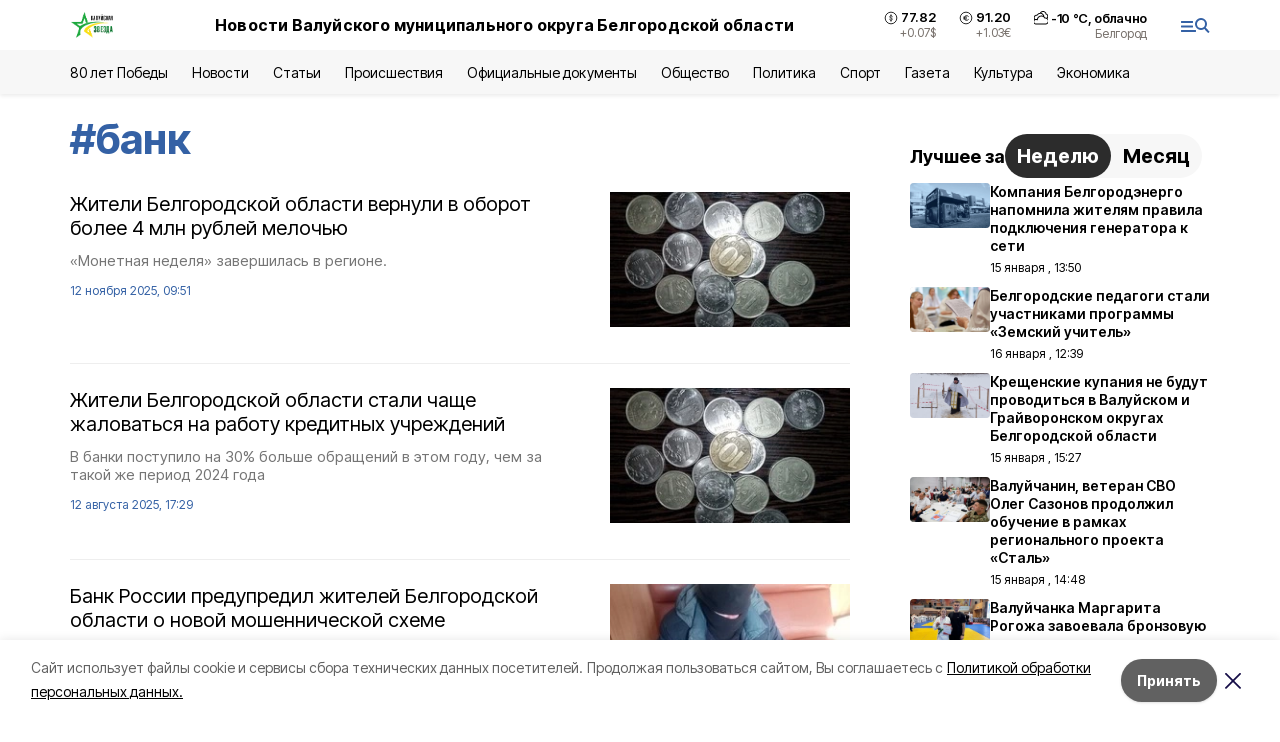

--- FILE ---
content_type: text/html; charset=utf-8
request_url: https://val-zvezda31.ru/tags/bank
body_size: 24842
content:
<!DOCTYPE html><html lang="ru" translate="no"><head><link rel="preconnect" href="https://fonts.googleapis.com"/><link rel="preconnect" href="https://fonts.gstatic.com" crossorigin="crossOrigin"/><script>window.yaContextCb = window.yaContextCb || []</script><script src="https://yandex.ru/ads/system/context.js" async=""></script><link rel="preconnect" href="https://fonts.gstatic.com" crossorigin /><meta charSet="utf-8"/><script async="" src="https://jsn.24smi.net/smi.js"></script><script>(window.smiq = window.smiq || []).push();</script><link rel="icon" href="https://val-zvezda31.ru/attachments/0b74d38e22c32eda2fe445df2d22aeba20528193/store/bb26daf0721ad919ab98520f0bca8690d29db0ec17f984b941843208cc24/val_favicon.ico" type="image/x-icon"/><style>:root {--active-color: #3461A5}</style><style>:root {--links-color: #3461A5</style><meta name="viewport" content="width=1250"/><meta name="yandex-verification" content="77c40f3e48342656"/><meta name="google-site-verification" content="UI8J-gM2GrQ70S9m3uvLMxqiX_T6L0Reali49NE-kSU"/><meta name="zen-verification"/><meta property="og:url" content="https://val-zvezda31.ru/tags/bank"/><meta property="og:type" content="website"/><meta property="og:image" content="https://val-zvezda31.ru/attachments/73a07edea3b822fcbf527229aa7a6feea13b087c/store/7669b26c803a7e6daa76602b68dddf37cdd98012b578080de7815c4bdb7e/logo_val_2x_9s6lXSh_MSZgwuH.png.800x600_q90_sharpen.png"/><link rel="canonical" href="https://val-zvezda31.ru/tags/bank"/><meta property="og:description" content="Онлайн СМИ Валуйского городского округа. Местные и региональные новости, а также статьи, обзоры, интервью и фоторепортажи."/><meta name="description" content="Онлайн СМИ Валуйского городского округа. Местные и региональные новости, а также статьи, обзоры, интервью и фоторепортажи."/><meta property="og:title" content="банк"/><title>Все новости на тему: банк | Валуйская звезда</title><meta property="og:title" content="Все новости на тему: банк | Валуйская звезда"/><meta property="og:description" content="Читайте последние актуальные новости главных событий Белгородской области на тему &quot;банк&quot; в ленте новостей на сайте Валуйская звезда"/><meta name="description" content="Читайте последние актуальные новости главных событий Белгородской области на тему &quot;банк&quot; в ленте новостей на сайте Валуйская звезда"/><meta name="next-head-count" content="21"/><link rel="preload" href="/_next/static/css/7525cea062d9ba07.css" as="style"/><link rel="stylesheet" href="/_next/static/css/7525cea062d9ba07.css" data-n-g=""/><link rel="preload" href="/_next/static/css/0436ab814cde24de.css" as="style"/><link rel="stylesheet" href="/_next/static/css/0436ab814cde24de.css" data-n-p=""/><noscript data-n-css=""></noscript><script defer="" nomodule="" src="/_next/static/chunks/polyfills-5cd94c89d3acac5f.js"></script><script src="/_next/static/chunks/webpack-606b0d219f2158c5.js" defer=""></script><script src="/_next/static/chunks/framework-568b840ecff66744.js" defer=""></script><script src="/_next/static/chunks/main-b3fb2db701131c64.js" defer=""></script><script src="/_next/static/chunks/pages/_app-732237c6c1065986.js" defer=""></script><script src="/_next/static/chunks/a4c92b5b-8873d9e3e06a0c69.js" defer=""></script><script src="/_next/static/chunks/2642-56c8aeb99d01ffb3.js" defer=""></script><script src="/_next/static/chunks/5917-949cd58c67d4f4f2.js" defer=""></script><script src="/_next/static/chunks/8127-1a99a37dbac18254.js" defer=""></script><script src="/_next/static/chunks/1770-7a6624c724bff677.js" defer=""></script><script src="/_next/static/chunks/1750-69935a66046293e3.js" defer=""></script><script src="/_next/static/chunks/pages/tags/%5Bslug%5D-d6b6b54cfad51563.js" defer=""></script><script src="/_next/static/vJKOEWHQQpt8ahsMjg6QB/_buildManifest.js" defer=""></script><script src="/_next/static/vJKOEWHQQpt8ahsMjg6QB/_ssgManifest.js" defer=""></script><script src="/_next/static/vJKOEWHQQpt8ahsMjg6QB/_middlewareManifest.js" defer=""></script><style data-href="https://fonts.googleapis.com/css2?family=Inter:wght@300;400;600;700;800;900&family=Rubik:wght@400;500;700&family=Manrope:wght@300;700;800&family=Raleway:wght@800;900&family=Montserrat:wght@400;600;700;800;900&display=swap">@font-face{font-family:'Inter';font-style:normal;font-weight:300;font-display:swap;src:url(https://fonts.gstatic.com/s/inter/v19/UcCO3FwrK3iLTeHuS_nVMrMxCp50SjIw2boKoduKmMEVuOKfMZs.woff) format('woff')}@font-face{font-family:'Inter';font-style:normal;font-weight:400;font-display:swap;src:url(https://fonts.gstatic.com/s/inter/v19/UcCO3FwrK3iLTeHuS_nVMrMxCp50SjIw2boKoduKmMEVuLyfMZs.woff) format('woff')}@font-face{font-family:'Inter';font-style:normal;font-weight:600;font-display:swap;src:url(https://fonts.gstatic.com/s/inter/v19/UcCO3FwrK3iLTeHuS_nVMrMxCp50SjIw2boKoduKmMEVuGKYMZs.woff) format('woff')}@font-face{font-family:'Inter';font-style:normal;font-weight:700;font-display:swap;src:url(https://fonts.gstatic.com/s/inter/v19/UcCO3FwrK3iLTeHuS_nVMrMxCp50SjIw2boKoduKmMEVuFuYMZs.woff) format('woff')}@font-face{font-family:'Inter';font-style:normal;font-weight:800;font-display:swap;src:url(https://fonts.gstatic.com/s/inter/v19/UcCO3FwrK3iLTeHuS_nVMrMxCp50SjIw2boKoduKmMEVuDyYMZs.woff) format('woff')}@font-face{font-family:'Inter';font-style:normal;font-weight:900;font-display:swap;src:url(https://fonts.gstatic.com/s/inter/v19/UcCO3FwrK3iLTeHuS_nVMrMxCp50SjIw2boKoduKmMEVuBWYMZs.woff) format('woff')}@font-face{font-family:'Manrope';font-style:normal;font-weight:300;font-display:swap;src:url(https://fonts.gstatic.com/s/manrope/v20/xn7_YHE41ni1AdIRqAuZuw1Bx9mbZk6jFO_G.woff) format('woff')}@font-face{font-family:'Manrope';font-style:normal;font-weight:700;font-display:swap;src:url(https://fonts.gstatic.com/s/manrope/v20/xn7_YHE41ni1AdIRqAuZuw1Bx9mbZk4aE-_G.woff) format('woff')}@font-face{font-family:'Manrope';font-style:normal;font-weight:800;font-display:swap;src:url(https://fonts.gstatic.com/s/manrope/v20/xn7_YHE41ni1AdIRqAuZuw1Bx9mbZk59E-_G.woff) format('woff')}@font-face{font-family:'Montserrat';font-style:normal;font-weight:400;font-display:swap;src:url(https://fonts.gstatic.com/s/montserrat/v31/JTUHjIg1_i6t8kCHKm4532VJOt5-QNFgpCtr6Ew9.woff) format('woff')}@font-face{font-family:'Montserrat';font-style:normal;font-weight:600;font-display:swap;src:url(https://fonts.gstatic.com/s/montserrat/v31/JTUHjIg1_i6t8kCHKm4532VJOt5-QNFgpCu170w9.woff) format('woff')}@font-face{font-family:'Montserrat';font-style:normal;font-weight:700;font-display:swap;src:url(https://fonts.gstatic.com/s/montserrat/v31/JTUHjIg1_i6t8kCHKm4532VJOt5-QNFgpCuM70w9.woff) format('woff')}@font-face{font-family:'Montserrat';font-style:normal;font-weight:800;font-display:swap;src:url(https://fonts.gstatic.com/s/montserrat/v31/JTUHjIg1_i6t8kCHKm4532VJOt5-QNFgpCvr70w9.woff) format('woff')}@font-face{font-family:'Montserrat';font-style:normal;font-weight:900;font-display:swap;src:url(https://fonts.gstatic.com/s/montserrat/v31/JTUHjIg1_i6t8kCHKm4532VJOt5-QNFgpCvC70w9.woff) format('woff')}@font-face{font-family:'Raleway';font-style:normal;font-weight:800;font-display:swap;src:url(https://fonts.gstatic.com/s/raleway/v36/1Ptxg8zYS_SKggPN4iEgvnHyvveLxVtapYCM.woff) format('woff')}@font-face{font-family:'Raleway';font-style:normal;font-weight:900;font-display:swap;src:url(https://fonts.gstatic.com/s/raleway/v36/1Ptxg8zYS_SKggPN4iEgvnHyvveLxVtzpYCM.woff) format('woff')}@font-face{font-family:'Rubik';font-style:normal;font-weight:400;font-display:swap;src:url(https://fonts.gstatic.com/s/rubik/v30/iJWZBXyIfDnIV5PNhY1KTN7Z-Yh-B4i1Uw.woff) format('woff')}@font-face{font-family:'Rubik';font-style:normal;font-weight:500;font-display:swap;src:url(https://fonts.gstatic.com/s/rubik/v30/iJWZBXyIfDnIV5PNhY1KTN7Z-Yh-NYi1Uw.woff) format('woff')}@font-face{font-family:'Rubik';font-style:normal;font-weight:700;font-display:swap;src:url(https://fonts.gstatic.com/s/rubik/v30/iJWZBXyIfDnIV5PNhY1KTN7Z-Yh-4I-1Uw.woff) format('woff')}@font-face{font-family:'Inter';font-style:normal;font-weight:300;font-display:swap;src:url(https://fonts.gstatic.com/s/inter/v19/UcC73FwrK3iLTeHuS_nVMrMxCp50SjIa2JL7W0Q5n-wU.woff2) format('woff2');unicode-range:U+0460-052F,U+1C80-1C8A,U+20B4,U+2DE0-2DFF,U+A640-A69F,U+FE2E-FE2F}@font-face{font-family:'Inter';font-style:normal;font-weight:300;font-display:swap;src:url(https://fonts.gstatic.com/s/inter/v19/UcC73FwrK3iLTeHuS_nVMrMxCp50SjIa0ZL7W0Q5n-wU.woff2) format('woff2');unicode-range:U+0301,U+0400-045F,U+0490-0491,U+04B0-04B1,U+2116}@font-face{font-family:'Inter';font-style:normal;font-weight:300;font-display:swap;src:url(https://fonts.gstatic.com/s/inter/v19/UcC73FwrK3iLTeHuS_nVMrMxCp50SjIa2ZL7W0Q5n-wU.woff2) format('woff2');unicode-range:U+1F00-1FFF}@font-face{font-family:'Inter';font-style:normal;font-weight:300;font-display:swap;src:url(https://fonts.gstatic.com/s/inter/v19/UcC73FwrK3iLTeHuS_nVMrMxCp50SjIa1pL7W0Q5n-wU.woff2) format('woff2');unicode-range:U+0370-0377,U+037A-037F,U+0384-038A,U+038C,U+038E-03A1,U+03A3-03FF}@font-face{font-family:'Inter';font-style:normal;font-weight:300;font-display:swap;src:url(https://fonts.gstatic.com/s/inter/v19/UcC73FwrK3iLTeHuS_nVMrMxCp50SjIa2pL7W0Q5n-wU.woff2) format('woff2');unicode-range:U+0102-0103,U+0110-0111,U+0128-0129,U+0168-0169,U+01A0-01A1,U+01AF-01B0,U+0300-0301,U+0303-0304,U+0308-0309,U+0323,U+0329,U+1EA0-1EF9,U+20AB}@font-face{font-family:'Inter';font-style:normal;font-weight:300;font-display:swap;src:url(https://fonts.gstatic.com/s/inter/v19/UcC73FwrK3iLTeHuS_nVMrMxCp50SjIa25L7W0Q5n-wU.woff2) format('woff2');unicode-range:U+0100-02BA,U+02BD-02C5,U+02C7-02CC,U+02CE-02D7,U+02DD-02FF,U+0304,U+0308,U+0329,U+1D00-1DBF,U+1E00-1E9F,U+1EF2-1EFF,U+2020,U+20A0-20AB,U+20AD-20C0,U+2113,U+2C60-2C7F,U+A720-A7FF}@font-face{font-family:'Inter';font-style:normal;font-weight:300;font-display:swap;src:url(https://fonts.gstatic.com/s/inter/v19/UcC73FwrK3iLTeHuS_nVMrMxCp50SjIa1ZL7W0Q5nw.woff2) format('woff2');unicode-range:U+0000-00FF,U+0131,U+0152-0153,U+02BB-02BC,U+02C6,U+02DA,U+02DC,U+0304,U+0308,U+0329,U+2000-206F,U+20AC,U+2122,U+2191,U+2193,U+2212,U+2215,U+FEFF,U+FFFD}@font-face{font-family:'Inter';font-style:normal;font-weight:400;font-display:swap;src:url(https://fonts.gstatic.com/s/inter/v19/UcC73FwrK3iLTeHuS_nVMrMxCp50SjIa2JL7W0Q5n-wU.woff2) format('woff2');unicode-range:U+0460-052F,U+1C80-1C8A,U+20B4,U+2DE0-2DFF,U+A640-A69F,U+FE2E-FE2F}@font-face{font-family:'Inter';font-style:normal;font-weight:400;font-display:swap;src:url(https://fonts.gstatic.com/s/inter/v19/UcC73FwrK3iLTeHuS_nVMrMxCp50SjIa0ZL7W0Q5n-wU.woff2) format('woff2');unicode-range:U+0301,U+0400-045F,U+0490-0491,U+04B0-04B1,U+2116}@font-face{font-family:'Inter';font-style:normal;font-weight:400;font-display:swap;src:url(https://fonts.gstatic.com/s/inter/v19/UcC73FwrK3iLTeHuS_nVMrMxCp50SjIa2ZL7W0Q5n-wU.woff2) format('woff2');unicode-range:U+1F00-1FFF}@font-face{font-family:'Inter';font-style:normal;font-weight:400;font-display:swap;src:url(https://fonts.gstatic.com/s/inter/v19/UcC73FwrK3iLTeHuS_nVMrMxCp50SjIa1pL7W0Q5n-wU.woff2) format('woff2');unicode-range:U+0370-0377,U+037A-037F,U+0384-038A,U+038C,U+038E-03A1,U+03A3-03FF}@font-face{font-family:'Inter';font-style:normal;font-weight:400;font-display:swap;src:url(https://fonts.gstatic.com/s/inter/v19/UcC73FwrK3iLTeHuS_nVMrMxCp50SjIa2pL7W0Q5n-wU.woff2) format('woff2');unicode-range:U+0102-0103,U+0110-0111,U+0128-0129,U+0168-0169,U+01A0-01A1,U+01AF-01B0,U+0300-0301,U+0303-0304,U+0308-0309,U+0323,U+0329,U+1EA0-1EF9,U+20AB}@font-face{font-family:'Inter';font-style:normal;font-weight:400;font-display:swap;src:url(https://fonts.gstatic.com/s/inter/v19/UcC73FwrK3iLTeHuS_nVMrMxCp50SjIa25L7W0Q5n-wU.woff2) format('woff2');unicode-range:U+0100-02BA,U+02BD-02C5,U+02C7-02CC,U+02CE-02D7,U+02DD-02FF,U+0304,U+0308,U+0329,U+1D00-1DBF,U+1E00-1E9F,U+1EF2-1EFF,U+2020,U+20A0-20AB,U+20AD-20C0,U+2113,U+2C60-2C7F,U+A720-A7FF}@font-face{font-family:'Inter';font-style:normal;font-weight:400;font-display:swap;src:url(https://fonts.gstatic.com/s/inter/v19/UcC73FwrK3iLTeHuS_nVMrMxCp50SjIa1ZL7W0Q5nw.woff2) format('woff2');unicode-range:U+0000-00FF,U+0131,U+0152-0153,U+02BB-02BC,U+02C6,U+02DA,U+02DC,U+0304,U+0308,U+0329,U+2000-206F,U+20AC,U+2122,U+2191,U+2193,U+2212,U+2215,U+FEFF,U+FFFD}@font-face{font-family:'Inter';font-style:normal;font-weight:600;font-display:swap;src:url(https://fonts.gstatic.com/s/inter/v19/UcC73FwrK3iLTeHuS_nVMrMxCp50SjIa2JL7W0Q5n-wU.woff2) format('woff2');unicode-range:U+0460-052F,U+1C80-1C8A,U+20B4,U+2DE0-2DFF,U+A640-A69F,U+FE2E-FE2F}@font-face{font-family:'Inter';font-style:normal;font-weight:600;font-display:swap;src:url(https://fonts.gstatic.com/s/inter/v19/UcC73FwrK3iLTeHuS_nVMrMxCp50SjIa0ZL7W0Q5n-wU.woff2) format('woff2');unicode-range:U+0301,U+0400-045F,U+0490-0491,U+04B0-04B1,U+2116}@font-face{font-family:'Inter';font-style:normal;font-weight:600;font-display:swap;src:url(https://fonts.gstatic.com/s/inter/v19/UcC73FwrK3iLTeHuS_nVMrMxCp50SjIa2ZL7W0Q5n-wU.woff2) format('woff2');unicode-range:U+1F00-1FFF}@font-face{font-family:'Inter';font-style:normal;font-weight:600;font-display:swap;src:url(https://fonts.gstatic.com/s/inter/v19/UcC73FwrK3iLTeHuS_nVMrMxCp50SjIa1pL7W0Q5n-wU.woff2) format('woff2');unicode-range:U+0370-0377,U+037A-037F,U+0384-038A,U+038C,U+038E-03A1,U+03A3-03FF}@font-face{font-family:'Inter';font-style:normal;font-weight:600;font-display:swap;src:url(https://fonts.gstatic.com/s/inter/v19/UcC73FwrK3iLTeHuS_nVMrMxCp50SjIa2pL7W0Q5n-wU.woff2) format('woff2');unicode-range:U+0102-0103,U+0110-0111,U+0128-0129,U+0168-0169,U+01A0-01A1,U+01AF-01B0,U+0300-0301,U+0303-0304,U+0308-0309,U+0323,U+0329,U+1EA0-1EF9,U+20AB}@font-face{font-family:'Inter';font-style:normal;font-weight:600;font-display:swap;src:url(https://fonts.gstatic.com/s/inter/v19/UcC73FwrK3iLTeHuS_nVMrMxCp50SjIa25L7W0Q5n-wU.woff2) format('woff2');unicode-range:U+0100-02BA,U+02BD-02C5,U+02C7-02CC,U+02CE-02D7,U+02DD-02FF,U+0304,U+0308,U+0329,U+1D00-1DBF,U+1E00-1E9F,U+1EF2-1EFF,U+2020,U+20A0-20AB,U+20AD-20C0,U+2113,U+2C60-2C7F,U+A720-A7FF}@font-face{font-family:'Inter';font-style:normal;font-weight:600;font-display:swap;src:url(https://fonts.gstatic.com/s/inter/v19/UcC73FwrK3iLTeHuS_nVMrMxCp50SjIa1ZL7W0Q5nw.woff2) format('woff2');unicode-range:U+0000-00FF,U+0131,U+0152-0153,U+02BB-02BC,U+02C6,U+02DA,U+02DC,U+0304,U+0308,U+0329,U+2000-206F,U+20AC,U+2122,U+2191,U+2193,U+2212,U+2215,U+FEFF,U+FFFD}@font-face{font-family:'Inter';font-style:normal;font-weight:700;font-display:swap;src:url(https://fonts.gstatic.com/s/inter/v19/UcC73FwrK3iLTeHuS_nVMrMxCp50SjIa2JL7W0Q5n-wU.woff2) format('woff2');unicode-range:U+0460-052F,U+1C80-1C8A,U+20B4,U+2DE0-2DFF,U+A640-A69F,U+FE2E-FE2F}@font-face{font-family:'Inter';font-style:normal;font-weight:700;font-display:swap;src:url(https://fonts.gstatic.com/s/inter/v19/UcC73FwrK3iLTeHuS_nVMrMxCp50SjIa0ZL7W0Q5n-wU.woff2) format('woff2');unicode-range:U+0301,U+0400-045F,U+0490-0491,U+04B0-04B1,U+2116}@font-face{font-family:'Inter';font-style:normal;font-weight:700;font-display:swap;src:url(https://fonts.gstatic.com/s/inter/v19/UcC73FwrK3iLTeHuS_nVMrMxCp50SjIa2ZL7W0Q5n-wU.woff2) format('woff2');unicode-range:U+1F00-1FFF}@font-face{font-family:'Inter';font-style:normal;font-weight:700;font-display:swap;src:url(https://fonts.gstatic.com/s/inter/v19/UcC73FwrK3iLTeHuS_nVMrMxCp50SjIa1pL7W0Q5n-wU.woff2) format('woff2');unicode-range:U+0370-0377,U+037A-037F,U+0384-038A,U+038C,U+038E-03A1,U+03A3-03FF}@font-face{font-family:'Inter';font-style:normal;font-weight:700;font-display:swap;src:url(https://fonts.gstatic.com/s/inter/v19/UcC73FwrK3iLTeHuS_nVMrMxCp50SjIa2pL7W0Q5n-wU.woff2) format('woff2');unicode-range:U+0102-0103,U+0110-0111,U+0128-0129,U+0168-0169,U+01A0-01A1,U+01AF-01B0,U+0300-0301,U+0303-0304,U+0308-0309,U+0323,U+0329,U+1EA0-1EF9,U+20AB}@font-face{font-family:'Inter';font-style:normal;font-weight:700;font-display:swap;src:url(https://fonts.gstatic.com/s/inter/v19/UcC73FwrK3iLTeHuS_nVMrMxCp50SjIa25L7W0Q5n-wU.woff2) format('woff2');unicode-range:U+0100-02BA,U+02BD-02C5,U+02C7-02CC,U+02CE-02D7,U+02DD-02FF,U+0304,U+0308,U+0329,U+1D00-1DBF,U+1E00-1E9F,U+1EF2-1EFF,U+2020,U+20A0-20AB,U+20AD-20C0,U+2113,U+2C60-2C7F,U+A720-A7FF}@font-face{font-family:'Inter';font-style:normal;font-weight:700;font-display:swap;src:url(https://fonts.gstatic.com/s/inter/v19/UcC73FwrK3iLTeHuS_nVMrMxCp50SjIa1ZL7W0Q5nw.woff2) format('woff2');unicode-range:U+0000-00FF,U+0131,U+0152-0153,U+02BB-02BC,U+02C6,U+02DA,U+02DC,U+0304,U+0308,U+0329,U+2000-206F,U+20AC,U+2122,U+2191,U+2193,U+2212,U+2215,U+FEFF,U+FFFD}@font-face{font-family:'Inter';font-style:normal;font-weight:800;font-display:swap;src:url(https://fonts.gstatic.com/s/inter/v19/UcC73FwrK3iLTeHuS_nVMrMxCp50SjIa2JL7W0Q5n-wU.woff2) format('woff2');unicode-range:U+0460-052F,U+1C80-1C8A,U+20B4,U+2DE0-2DFF,U+A640-A69F,U+FE2E-FE2F}@font-face{font-family:'Inter';font-style:normal;font-weight:800;font-display:swap;src:url(https://fonts.gstatic.com/s/inter/v19/UcC73FwrK3iLTeHuS_nVMrMxCp50SjIa0ZL7W0Q5n-wU.woff2) format('woff2');unicode-range:U+0301,U+0400-045F,U+0490-0491,U+04B0-04B1,U+2116}@font-face{font-family:'Inter';font-style:normal;font-weight:800;font-display:swap;src:url(https://fonts.gstatic.com/s/inter/v19/UcC73FwrK3iLTeHuS_nVMrMxCp50SjIa2ZL7W0Q5n-wU.woff2) format('woff2');unicode-range:U+1F00-1FFF}@font-face{font-family:'Inter';font-style:normal;font-weight:800;font-display:swap;src:url(https://fonts.gstatic.com/s/inter/v19/UcC73FwrK3iLTeHuS_nVMrMxCp50SjIa1pL7W0Q5n-wU.woff2) format('woff2');unicode-range:U+0370-0377,U+037A-037F,U+0384-038A,U+038C,U+038E-03A1,U+03A3-03FF}@font-face{font-family:'Inter';font-style:normal;font-weight:800;font-display:swap;src:url(https://fonts.gstatic.com/s/inter/v19/UcC73FwrK3iLTeHuS_nVMrMxCp50SjIa2pL7W0Q5n-wU.woff2) format('woff2');unicode-range:U+0102-0103,U+0110-0111,U+0128-0129,U+0168-0169,U+01A0-01A1,U+01AF-01B0,U+0300-0301,U+0303-0304,U+0308-0309,U+0323,U+0329,U+1EA0-1EF9,U+20AB}@font-face{font-family:'Inter';font-style:normal;font-weight:800;font-display:swap;src:url(https://fonts.gstatic.com/s/inter/v19/UcC73FwrK3iLTeHuS_nVMrMxCp50SjIa25L7W0Q5n-wU.woff2) format('woff2');unicode-range:U+0100-02BA,U+02BD-02C5,U+02C7-02CC,U+02CE-02D7,U+02DD-02FF,U+0304,U+0308,U+0329,U+1D00-1DBF,U+1E00-1E9F,U+1EF2-1EFF,U+2020,U+20A0-20AB,U+20AD-20C0,U+2113,U+2C60-2C7F,U+A720-A7FF}@font-face{font-family:'Inter';font-style:normal;font-weight:800;font-display:swap;src:url(https://fonts.gstatic.com/s/inter/v19/UcC73FwrK3iLTeHuS_nVMrMxCp50SjIa1ZL7W0Q5nw.woff2) format('woff2');unicode-range:U+0000-00FF,U+0131,U+0152-0153,U+02BB-02BC,U+02C6,U+02DA,U+02DC,U+0304,U+0308,U+0329,U+2000-206F,U+20AC,U+2122,U+2191,U+2193,U+2212,U+2215,U+FEFF,U+FFFD}@font-face{font-family:'Inter';font-style:normal;font-weight:900;font-display:swap;src:url(https://fonts.gstatic.com/s/inter/v19/UcC73FwrK3iLTeHuS_nVMrMxCp50SjIa2JL7W0Q5n-wU.woff2) format('woff2');unicode-range:U+0460-052F,U+1C80-1C8A,U+20B4,U+2DE0-2DFF,U+A640-A69F,U+FE2E-FE2F}@font-face{font-family:'Inter';font-style:normal;font-weight:900;font-display:swap;src:url(https://fonts.gstatic.com/s/inter/v19/UcC73FwrK3iLTeHuS_nVMrMxCp50SjIa0ZL7W0Q5n-wU.woff2) format('woff2');unicode-range:U+0301,U+0400-045F,U+0490-0491,U+04B0-04B1,U+2116}@font-face{font-family:'Inter';font-style:normal;font-weight:900;font-display:swap;src:url(https://fonts.gstatic.com/s/inter/v19/UcC73FwrK3iLTeHuS_nVMrMxCp50SjIa2ZL7W0Q5n-wU.woff2) format('woff2');unicode-range:U+1F00-1FFF}@font-face{font-family:'Inter';font-style:normal;font-weight:900;font-display:swap;src:url(https://fonts.gstatic.com/s/inter/v19/UcC73FwrK3iLTeHuS_nVMrMxCp50SjIa1pL7W0Q5n-wU.woff2) format('woff2');unicode-range:U+0370-0377,U+037A-037F,U+0384-038A,U+038C,U+038E-03A1,U+03A3-03FF}@font-face{font-family:'Inter';font-style:normal;font-weight:900;font-display:swap;src:url(https://fonts.gstatic.com/s/inter/v19/UcC73FwrK3iLTeHuS_nVMrMxCp50SjIa2pL7W0Q5n-wU.woff2) format('woff2');unicode-range:U+0102-0103,U+0110-0111,U+0128-0129,U+0168-0169,U+01A0-01A1,U+01AF-01B0,U+0300-0301,U+0303-0304,U+0308-0309,U+0323,U+0329,U+1EA0-1EF9,U+20AB}@font-face{font-family:'Inter';font-style:normal;font-weight:900;font-display:swap;src:url(https://fonts.gstatic.com/s/inter/v19/UcC73FwrK3iLTeHuS_nVMrMxCp50SjIa25L7W0Q5n-wU.woff2) format('woff2');unicode-range:U+0100-02BA,U+02BD-02C5,U+02C7-02CC,U+02CE-02D7,U+02DD-02FF,U+0304,U+0308,U+0329,U+1D00-1DBF,U+1E00-1E9F,U+1EF2-1EFF,U+2020,U+20A0-20AB,U+20AD-20C0,U+2113,U+2C60-2C7F,U+A720-A7FF}@font-face{font-family:'Inter';font-style:normal;font-weight:900;font-display:swap;src:url(https://fonts.gstatic.com/s/inter/v19/UcC73FwrK3iLTeHuS_nVMrMxCp50SjIa1ZL7W0Q5nw.woff2) format('woff2');unicode-range:U+0000-00FF,U+0131,U+0152-0153,U+02BB-02BC,U+02C6,U+02DA,U+02DC,U+0304,U+0308,U+0329,U+2000-206F,U+20AC,U+2122,U+2191,U+2193,U+2212,U+2215,U+FEFF,U+FFFD}@font-face{font-family:'Manrope';font-style:normal;font-weight:300;font-display:swap;src:url(https://fonts.gstatic.com/s/manrope/v20/xn7gYHE41ni1AdIRggqxSvfedN62Zw.woff2) format('woff2');unicode-range:U+0460-052F,U+1C80-1C8A,U+20B4,U+2DE0-2DFF,U+A640-A69F,U+FE2E-FE2F}@font-face{font-family:'Manrope';font-style:normal;font-weight:300;font-display:swap;src:url(https://fonts.gstatic.com/s/manrope/v20/xn7gYHE41ni1AdIRggOxSvfedN62Zw.woff2) format('woff2');unicode-range:U+0301,U+0400-045F,U+0490-0491,U+04B0-04B1,U+2116}@font-face{font-family:'Manrope';font-style:normal;font-weight:300;font-display:swap;src:url(https://fonts.gstatic.com/s/manrope/v20/xn7gYHE41ni1AdIRggSxSvfedN62Zw.woff2) format('woff2');unicode-range:U+0370-0377,U+037A-037F,U+0384-038A,U+038C,U+038E-03A1,U+03A3-03FF}@font-face{font-family:'Manrope';font-style:normal;font-weight:300;font-display:swap;src:url(https://fonts.gstatic.com/s/manrope/v20/xn7gYHE41ni1AdIRggixSvfedN62Zw.woff2) format('woff2');unicode-range:U+0102-0103,U+0110-0111,U+0128-0129,U+0168-0169,U+01A0-01A1,U+01AF-01B0,U+0300-0301,U+0303-0304,U+0308-0309,U+0323,U+0329,U+1EA0-1EF9,U+20AB}@font-face{font-family:'Manrope';font-style:normal;font-weight:300;font-display:swap;src:url(https://fonts.gstatic.com/s/manrope/v20/xn7gYHE41ni1AdIRggmxSvfedN62Zw.woff2) format('woff2');unicode-range:U+0100-02BA,U+02BD-02C5,U+02C7-02CC,U+02CE-02D7,U+02DD-02FF,U+0304,U+0308,U+0329,U+1D00-1DBF,U+1E00-1E9F,U+1EF2-1EFF,U+2020,U+20A0-20AB,U+20AD-20C0,U+2113,U+2C60-2C7F,U+A720-A7FF}@font-face{font-family:'Manrope';font-style:normal;font-weight:300;font-display:swap;src:url(https://fonts.gstatic.com/s/manrope/v20/xn7gYHE41ni1AdIRggexSvfedN4.woff2) format('woff2');unicode-range:U+0000-00FF,U+0131,U+0152-0153,U+02BB-02BC,U+02C6,U+02DA,U+02DC,U+0304,U+0308,U+0329,U+2000-206F,U+20AC,U+2122,U+2191,U+2193,U+2212,U+2215,U+FEFF,U+FFFD}@font-face{font-family:'Manrope';font-style:normal;font-weight:700;font-display:swap;src:url(https://fonts.gstatic.com/s/manrope/v20/xn7gYHE41ni1AdIRggqxSvfedN62Zw.woff2) format('woff2');unicode-range:U+0460-052F,U+1C80-1C8A,U+20B4,U+2DE0-2DFF,U+A640-A69F,U+FE2E-FE2F}@font-face{font-family:'Manrope';font-style:normal;font-weight:700;font-display:swap;src:url(https://fonts.gstatic.com/s/manrope/v20/xn7gYHE41ni1AdIRggOxSvfedN62Zw.woff2) format('woff2');unicode-range:U+0301,U+0400-045F,U+0490-0491,U+04B0-04B1,U+2116}@font-face{font-family:'Manrope';font-style:normal;font-weight:700;font-display:swap;src:url(https://fonts.gstatic.com/s/manrope/v20/xn7gYHE41ni1AdIRggSxSvfedN62Zw.woff2) format('woff2');unicode-range:U+0370-0377,U+037A-037F,U+0384-038A,U+038C,U+038E-03A1,U+03A3-03FF}@font-face{font-family:'Manrope';font-style:normal;font-weight:700;font-display:swap;src:url(https://fonts.gstatic.com/s/manrope/v20/xn7gYHE41ni1AdIRggixSvfedN62Zw.woff2) format('woff2');unicode-range:U+0102-0103,U+0110-0111,U+0128-0129,U+0168-0169,U+01A0-01A1,U+01AF-01B0,U+0300-0301,U+0303-0304,U+0308-0309,U+0323,U+0329,U+1EA0-1EF9,U+20AB}@font-face{font-family:'Manrope';font-style:normal;font-weight:700;font-display:swap;src:url(https://fonts.gstatic.com/s/manrope/v20/xn7gYHE41ni1AdIRggmxSvfedN62Zw.woff2) format('woff2');unicode-range:U+0100-02BA,U+02BD-02C5,U+02C7-02CC,U+02CE-02D7,U+02DD-02FF,U+0304,U+0308,U+0329,U+1D00-1DBF,U+1E00-1E9F,U+1EF2-1EFF,U+2020,U+20A0-20AB,U+20AD-20C0,U+2113,U+2C60-2C7F,U+A720-A7FF}@font-face{font-family:'Manrope';font-style:normal;font-weight:700;font-display:swap;src:url(https://fonts.gstatic.com/s/manrope/v20/xn7gYHE41ni1AdIRggexSvfedN4.woff2) format('woff2');unicode-range:U+0000-00FF,U+0131,U+0152-0153,U+02BB-02BC,U+02C6,U+02DA,U+02DC,U+0304,U+0308,U+0329,U+2000-206F,U+20AC,U+2122,U+2191,U+2193,U+2212,U+2215,U+FEFF,U+FFFD}@font-face{font-family:'Manrope';font-style:normal;font-weight:800;font-display:swap;src:url(https://fonts.gstatic.com/s/manrope/v20/xn7gYHE41ni1AdIRggqxSvfedN62Zw.woff2) format('woff2');unicode-range:U+0460-052F,U+1C80-1C8A,U+20B4,U+2DE0-2DFF,U+A640-A69F,U+FE2E-FE2F}@font-face{font-family:'Manrope';font-style:normal;font-weight:800;font-display:swap;src:url(https://fonts.gstatic.com/s/manrope/v20/xn7gYHE41ni1AdIRggOxSvfedN62Zw.woff2) format('woff2');unicode-range:U+0301,U+0400-045F,U+0490-0491,U+04B0-04B1,U+2116}@font-face{font-family:'Manrope';font-style:normal;font-weight:800;font-display:swap;src:url(https://fonts.gstatic.com/s/manrope/v20/xn7gYHE41ni1AdIRggSxSvfedN62Zw.woff2) format('woff2');unicode-range:U+0370-0377,U+037A-037F,U+0384-038A,U+038C,U+038E-03A1,U+03A3-03FF}@font-face{font-family:'Manrope';font-style:normal;font-weight:800;font-display:swap;src:url(https://fonts.gstatic.com/s/manrope/v20/xn7gYHE41ni1AdIRggixSvfedN62Zw.woff2) format('woff2');unicode-range:U+0102-0103,U+0110-0111,U+0128-0129,U+0168-0169,U+01A0-01A1,U+01AF-01B0,U+0300-0301,U+0303-0304,U+0308-0309,U+0323,U+0329,U+1EA0-1EF9,U+20AB}@font-face{font-family:'Manrope';font-style:normal;font-weight:800;font-display:swap;src:url(https://fonts.gstatic.com/s/manrope/v20/xn7gYHE41ni1AdIRggmxSvfedN62Zw.woff2) format('woff2');unicode-range:U+0100-02BA,U+02BD-02C5,U+02C7-02CC,U+02CE-02D7,U+02DD-02FF,U+0304,U+0308,U+0329,U+1D00-1DBF,U+1E00-1E9F,U+1EF2-1EFF,U+2020,U+20A0-20AB,U+20AD-20C0,U+2113,U+2C60-2C7F,U+A720-A7FF}@font-face{font-family:'Manrope';font-style:normal;font-weight:800;font-display:swap;src:url(https://fonts.gstatic.com/s/manrope/v20/xn7gYHE41ni1AdIRggexSvfedN4.woff2) format('woff2');unicode-range:U+0000-00FF,U+0131,U+0152-0153,U+02BB-02BC,U+02C6,U+02DA,U+02DC,U+0304,U+0308,U+0329,U+2000-206F,U+20AC,U+2122,U+2191,U+2193,U+2212,U+2215,U+FEFF,U+FFFD}@font-face{font-family:'Montserrat';font-style:normal;font-weight:400;font-display:swap;src:url(https://fonts.gstatic.com/s/montserrat/v31/JTUSjIg1_i6t8kCHKm459WRhyyTh89ZNpQ.woff2) format('woff2');unicode-range:U+0460-052F,U+1C80-1C8A,U+20B4,U+2DE0-2DFF,U+A640-A69F,U+FE2E-FE2F}@font-face{font-family:'Montserrat';font-style:normal;font-weight:400;font-display:swap;src:url(https://fonts.gstatic.com/s/montserrat/v31/JTUSjIg1_i6t8kCHKm459W1hyyTh89ZNpQ.woff2) format('woff2');unicode-range:U+0301,U+0400-045F,U+0490-0491,U+04B0-04B1,U+2116}@font-face{font-family:'Montserrat';font-style:normal;font-weight:400;font-display:swap;src:url(https://fonts.gstatic.com/s/montserrat/v31/JTUSjIg1_i6t8kCHKm459WZhyyTh89ZNpQ.woff2) format('woff2');unicode-range:U+0102-0103,U+0110-0111,U+0128-0129,U+0168-0169,U+01A0-01A1,U+01AF-01B0,U+0300-0301,U+0303-0304,U+0308-0309,U+0323,U+0329,U+1EA0-1EF9,U+20AB}@font-face{font-family:'Montserrat';font-style:normal;font-weight:400;font-display:swap;src:url(https://fonts.gstatic.com/s/montserrat/v31/JTUSjIg1_i6t8kCHKm459WdhyyTh89ZNpQ.woff2) format('woff2');unicode-range:U+0100-02BA,U+02BD-02C5,U+02C7-02CC,U+02CE-02D7,U+02DD-02FF,U+0304,U+0308,U+0329,U+1D00-1DBF,U+1E00-1E9F,U+1EF2-1EFF,U+2020,U+20A0-20AB,U+20AD-20C0,U+2113,U+2C60-2C7F,U+A720-A7FF}@font-face{font-family:'Montserrat';font-style:normal;font-weight:400;font-display:swap;src:url(https://fonts.gstatic.com/s/montserrat/v31/JTUSjIg1_i6t8kCHKm459WlhyyTh89Y.woff2) format('woff2');unicode-range:U+0000-00FF,U+0131,U+0152-0153,U+02BB-02BC,U+02C6,U+02DA,U+02DC,U+0304,U+0308,U+0329,U+2000-206F,U+20AC,U+2122,U+2191,U+2193,U+2212,U+2215,U+FEFF,U+FFFD}@font-face{font-family:'Montserrat';font-style:normal;font-weight:600;font-display:swap;src:url(https://fonts.gstatic.com/s/montserrat/v31/JTUSjIg1_i6t8kCHKm459WRhyyTh89ZNpQ.woff2) format('woff2');unicode-range:U+0460-052F,U+1C80-1C8A,U+20B4,U+2DE0-2DFF,U+A640-A69F,U+FE2E-FE2F}@font-face{font-family:'Montserrat';font-style:normal;font-weight:600;font-display:swap;src:url(https://fonts.gstatic.com/s/montserrat/v31/JTUSjIg1_i6t8kCHKm459W1hyyTh89ZNpQ.woff2) format('woff2');unicode-range:U+0301,U+0400-045F,U+0490-0491,U+04B0-04B1,U+2116}@font-face{font-family:'Montserrat';font-style:normal;font-weight:600;font-display:swap;src:url(https://fonts.gstatic.com/s/montserrat/v31/JTUSjIg1_i6t8kCHKm459WZhyyTh89ZNpQ.woff2) format('woff2');unicode-range:U+0102-0103,U+0110-0111,U+0128-0129,U+0168-0169,U+01A0-01A1,U+01AF-01B0,U+0300-0301,U+0303-0304,U+0308-0309,U+0323,U+0329,U+1EA0-1EF9,U+20AB}@font-face{font-family:'Montserrat';font-style:normal;font-weight:600;font-display:swap;src:url(https://fonts.gstatic.com/s/montserrat/v31/JTUSjIg1_i6t8kCHKm459WdhyyTh89ZNpQ.woff2) format('woff2');unicode-range:U+0100-02BA,U+02BD-02C5,U+02C7-02CC,U+02CE-02D7,U+02DD-02FF,U+0304,U+0308,U+0329,U+1D00-1DBF,U+1E00-1E9F,U+1EF2-1EFF,U+2020,U+20A0-20AB,U+20AD-20C0,U+2113,U+2C60-2C7F,U+A720-A7FF}@font-face{font-family:'Montserrat';font-style:normal;font-weight:600;font-display:swap;src:url(https://fonts.gstatic.com/s/montserrat/v31/JTUSjIg1_i6t8kCHKm459WlhyyTh89Y.woff2) format('woff2');unicode-range:U+0000-00FF,U+0131,U+0152-0153,U+02BB-02BC,U+02C6,U+02DA,U+02DC,U+0304,U+0308,U+0329,U+2000-206F,U+20AC,U+2122,U+2191,U+2193,U+2212,U+2215,U+FEFF,U+FFFD}@font-face{font-family:'Montserrat';font-style:normal;font-weight:700;font-display:swap;src:url(https://fonts.gstatic.com/s/montserrat/v31/JTUSjIg1_i6t8kCHKm459WRhyyTh89ZNpQ.woff2) format('woff2');unicode-range:U+0460-052F,U+1C80-1C8A,U+20B4,U+2DE0-2DFF,U+A640-A69F,U+FE2E-FE2F}@font-face{font-family:'Montserrat';font-style:normal;font-weight:700;font-display:swap;src:url(https://fonts.gstatic.com/s/montserrat/v31/JTUSjIg1_i6t8kCHKm459W1hyyTh89ZNpQ.woff2) format('woff2');unicode-range:U+0301,U+0400-045F,U+0490-0491,U+04B0-04B1,U+2116}@font-face{font-family:'Montserrat';font-style:normal;font-weight:700;font-display:swap;src:url(https://fonts.gstatic.com/s/montserrat/v31/JTUSjIg1_i6t8kCHKm459WZhyyTh89ZNpQ.woff2) format('woff2');unicode-range:U+0102-0103,U+0110-0111,U+0128-0129,U+0168-0169,U+01A0-01A1,U+01AF-01B0,U+0300-0301,U+0303-0304,U+0308-0309,U+0323,U+0329,U+1EA0-1EF9,U+20AB}@font-face{font-family:'Montserrat';font-style:normal;font-weight:700;font-display:swap;src:url(https://fonts.gstatic.com/s/montserrat/v31/JTUSjIg1_i6t8kCHKm459WdhyyTh89ZNpQ.woff2) format('woff2');unicode-range:U+0100-02BA,U+02BD-02C5,U+02C7-02CC,U+02CE-02D7,U+02DD-02FF,U+0304,U+0308,U+0329,U+1D00-1DBF,U+1E00-1E9F,U+1EF2-1EFF,U+2020,U+20A0-20AB,U+20AD-20C0,U+2113,U+2C60-2C7F,U+A720-A7FF}@font-face{font-family:'Montserrat';font-style:normal;font-weight:700;font-display:swap;src:url(https://fonts.gstatic.com/s/montserrat/v31/JTUSjIg1_i6t8kCHKm459WlhyyTh89Y.woff2) format('woff2');unicode-range:U+0000-00FF,U+0131,U+0152-0153,U+02BB-02BC,U+02C6,U+02DA,U+02DC,U+0304,U+0308,U+0329,U+2000-206F,U+20AC,U+2122,U+2191,U+2193,U+2212,U+2215,U+FEFF,U+FFFD}@font-face{font-family:'Montserrat';font-style:normal;font-weight:800;font-display:swap;src:url(https://fonts.gstatic.com/s/montserrat/v31/JTUSjIg1_i6t8kCHKm459WRhyyTh89ZNpQ.woff2) format('woff2');unicode-range:U+0460-052F,U+1C80-1C8A,U+20B4,U+2DE0-2DFF,U+A640-A69F,U+FE2E-FE2F}@font-face{font-family:'Montserrat';font-style:normal;font-weight:800;font-display:swap;src:url(https://fonts.gstatic.com/s/montserrat/v31/JTUSjIg1_i6t8kCHKm459W1hyyTh89ZNpQ.woff2) format('woff2');unicode-range:U+0301,U+0400-045F,U+0490-0491,U+04B0-04B1,U+2116}@font-face{font-family:'Montserrat';font-style:normal;font-weight:800;font-display:swap;src:url(https://fonts.gstatic.com/s/montserrat/v31/JTUSjIg1_i6t8kCHKm459WZhyyTh89ZNpQ.woff2) format('woff2');unicode-range:U+0102-0103,U+0110-0111,U+0128-0129,U+0168-0169,U+01A0-01A1,U+01AF-01B0,U+0300-0301,U+0303-0304,U+0308-0309,U+0323,U+0329,U+1EA0-1EF9,U+20AB}@font-face{font-family:'Montserrat';font-style:normal;font-weight:800;font-display:swap;src:url(https://fonts.gstatic.com/s/montserrat/v31/JTUSjIg1_i6t8kCHKm459WdhyyTh89ZNpQ.woff2) format('woff2');unicode-range:U+0100-02BA,U+02BD-02C5,U+02C7-02CC,U+02CE-02D7,U+02DD-02FF,U+0304,U+0308,U+0329,U+1D00-1DBF,U+1E00-1E9F,U+1EF2-1EFF,U+2020,U+20A0-20AB,U+20AD-20C0,U+2113,U+2C60-2C7F,U+A720-A7FF}@font-face{font-family:'Montserrat';font-style:normal;font-weight:800;font-display:swap;src:url(https://fonts.gstatic.com/s/montserrat/v31/JTUSjIg1_i6t8kCHKm459WlhyyTh89Y.woff2) format('woff2');unicode-range:U+0000-00FF,U+0131,U+0152-0153,U+02BB-02BC,U+02C6,U+02DA,U+02DC,U+0304,U+0308,U+0329,U+2000-206F,U+20AC,U+2122,U+2191,U+2193,U+2212,U+2215,U+FEFF,U+FFFD}@font-face{font-family:'Montserrat';font-style:normal;font-weight:900;font-display:swap;src:url(https://fonts.gstatic.com/s/montserrat/v31/JTUSjIg1_i6t8kCHKm459WRhyyTh89ZNpQ.woff2) format('woff2');unicode-range:U+0460-052F,U+1C80-1C8A,U+20B4,U+2DE0-2DFF,U+A640-A69F,U+FE2E-FE2F}@font-face{font-family:'Montserrat';font-style:normal;font-weight:900;font-display:swap;src:url(https://fonts.gstatic.com/s/montserrat/v31/JTUSjIg1_i6t8kCHKm459W1hyyTh89ZNpQ.woff2) format('woff2');unicode-range:U+0301,U+0400-045F,U+0490-0491,U+04B0-04B1,U+2116}@font-face{font-family:'Montserrat';font-style:normal;font-weight:900;font-display:swap;src:url(https://fonts.gstatic.com/s/montserrat/v31/JTUSjIg1_i6t8kCHKm459WZhyyTh89ZNpQ.woff2) format('woff2');unicode-range:U+0102-0103,U+0110-0111,U+0128-0129,U+0168-0169,U+01A0-01A1,U+01AF-01B0,U+0300-0301,U+0303-0304,U+0308-0309,U+0323,U+0329,U+1EA0-1EF9,U+20AB}@font-face{font-family:'Montserrat';font-style:normal;font-weight:900;font-display:swap;src:url(https://fonts.gstatic.com/s/montserrat/v31/JTUSjIg1_i6t8kCHKm459WdhyyTh89ZNpQ.woff2) format('woff2');unicode-range:U+0100-02BA,U+02BD-02C5,U+02C7-02CC,U+02CE-02D7,U+02DD-02FF,U+0304,U+0308,U+0329,U+1D00-1DBF,U+1E00-1E9F,U+1EF2-1EFF,U+2020,U+20A0-20AB,U+20AD-20C0,U+2113,U+2C60-2C7F,U+A720-A7FF}@font-face{font-family:'Montserrat';font-style:normal;font-weight:900;font-display:swap;src:url(https://fonts.gstatic.com/s/montserrat/v31/JTUSjIg1_i6t8kCHKm459WlhyyTh89Y.woff2) format('woff2');unicode-range:U+0000-00FF,U+0131,U+0152-0153,U+02BB-02BC,U+02C6,U+02DA,U+02DC,U+0304,U+0308,U+0329,U+2000-206F,U+20AC,U+2122,U+2191,U+2193,U+2212,U+2215,U+FEFF,U+FFFD}@font-face{font-family:'Raleway';font-style:normal;font-weight:800;font-display:swap;src:url(https://fonts.gstatic.com/s/raleway/v36/1Ptug8zYS_SKggPNyCAIT4ttDfCmxA.woff2) format('woff2');unicode-range:U+0460-052F,U+1C80-1C8A,U+20B4,U+2DE0-2DFF,U+A640-A69F,U+FE2E-FE2F}@font-face{font-family:'Raleway';font-style:normal;font-weight:800;font-display:swap;src:url(https://fonts.gstatic.com/s/raleway/v36/1Ptug8zYS_SKggPNyCkIT4ttDfCmxA.woff2) format('woff2');unicode-range:U+0301,U+0400-045F,U+0490-0491,U+04B0-04B1,U+2116}@font-face{font-family:'Raleway';font-style:normal;font-weight:800;font-display:swap;src:url(https://fonts.gstatic.com/s/raleway/v36/1Ptug8zYS_SKggPNyCIIT4ttDfCmxA.woff2) format('woff2');unicode-range:U+0102-0103,U+0110-0111,U+0128-0129,U+0168-0169,U+01A0-01A1,U+01AF-01B0,U+0300-0301,U+0303-0304,U+0308-0309,U+0323,U+0329,U+1EA0-1EF9,U+20AB}@font-face{font-family:'Raleway';font-style:normal;font-weight:800;font-display:swap;src:url(https://fonts.gstatic.com/s/raleway/v36/1Ptug8zYS_SKggPNyCMIT4ttDfCmxA.woff2) format('woff2');unicode-range:U+0100-02BA,U+02BD-02C5,U+02C7-02CC,U+02CE-02D7,U+02DD-02FF,U+0304,U+0308,U+0329,U+1D00-1DBF,U+1E00-1E9F,U+1EF2-1EFF,U+2020,U+20A0-20AB,U+20AD-20C0,U+2113,U+2C60-2C7F,U+A720-A7FF}@font-face{font-family:'Raleway';font-style:normal;font-weight:800;font-display:swap;src:url(https://fonts.gstatic.com/s/raleway/v36/1Ptug8zYS_SKggPNyC0IT4ttDfA.woff2) format('woff2');unicode-range:U+0000-00FF,U+0131,U+0152-0153,U+02BB-02BC,U+02C6,U+02DA,U+02DC,U+0304,U+0308,U+0329,U+2000-206F,U+20AC,U+2122,U+2191,U+2193,U+2212,U+2215,U+FEFF,U+FFFD}@font-face{font-family:'Raleway';font-style:normal;font-weight:900;font-display:swap;src:url(https://fonts.gstatic.com/s/raleway/v36/1Ptug8zYS_SKggPNyCAIT4ttDfCmxA.woff2) format('woff2');unicode-range:U+0460-052F,U+1C80-1C8A,U+20B4,U+2DE0-2DFF,U+A640-A69F,U+FE2E-FE2F}@font-face{font-family:'Raleway';font-style:normal;font-weight:900;font-display:swap;src:url(https://fonts.gstatic.com/s/raleway/v36/1Ptug8zYS_SKggPNyCkIT4ttDfCmxA.woff2) format('woff2');unicode-range:U+0301,U+0400-045F,U+0490-0491,U+04B0-04B1,U+2116}@font-face{font-family:'Raleway';font-style:normal;font-weight:900;font-display:swap;src:url(https://fonts.gstatic.com/s/raleway/v36/1Ptug8zYS_SKggPNyCIIT4ttDfCmxA.woff2) format('woff2');unicode-range:U+0102-0103,U+0110-0111,U+0128-0129,U+0168-0169,U+01A0-01A1,U+01AF-01B0,U+0300-0301,U+0303-0304,U+0308-0309,U+0323,U+0329,U+1EA0-1EF9,U+20AB}@font-face{font-family:'Raleway';font-style:normal;font-weight:900;font-display:swap;src:url(https://fonts.gstatic.com/s/raleway/v36/1Ptug8zYS_SKggPNyCMIT4ttDfCmxA.woff2) format('woff2');unicode-range:U+0100-02BA,U+02BD-02C5,U+02C7-02CC,U+02CE-02D7,U+02DD-02FF,U+0304,U+0308,U+0329,U+1D00-1DBF,U+1E00-1E9F,U+1EF2-1EFF,U+2020,U+20A0-20AB,U+20AD-20C0,U+2113,U+2C60-2C7F,U+A720-A7FF}@font-face{font-family:'Raleway';font-style:normal;font-weight:900;font-display:swap;src:url(https://fonts.gstatic.com/s/raleway/v36/1Ptug8zYS_SKggPNyC0IT4ttDfA.woff2) format('woff2');unicode-range:U+0000-00FF,U+0131,U+0152-0153,U+02BB-02BC,U+02C6,U+02DA,U+02DC,U+0304,U+0308,U+0329,U+2000-206F,U+20AC,U+2122,U+2191,U+2193,U+2212,U+2215,U+FEFF,U+FFFD}@font-face{font-family:'Rubik';font-style:normal;font-weight:400;font-display:swap;src:url(https://fonts.gstatic.com/s/rubik/v30/iJWKBXyIfDnIV7nErXyw023e1Ik.woff2) format('woff2');unicode-range:U+0600-06FF,U+0750-077F,U+0870-088E,U+0890-0891,U+0897-08E1,U+08E3-08FF,U+200C-200E,U+2010-2011,U+204F,U+2E41,U+FB50-FDFF,U+FE70-FE74,U+FE76-FEFC,U+102E0-102FB,U+10E60-10E7E,U+10EC2-10EC4,U+10EFC-10EFF,U+1EE00-1EE03,U+1EE05-1EE1F,U+1EE21-1EE22,U+1EE24,U+1EE27,U+1EE29-1EE32,U+1EE34-1EE37,U+1EE39,U+1EE3B,U+1EE42,U+1EE47,U+1EE49,U+1EE4B,U+1EE4D-1EE4F,U+1EE51-1EE52,U+1EE54,U+1EE57,U+1EE59,U+1EE5B,U+1EE5D,U+1EE5F,U+1EE61-1EE62,U+1EE64,U+1EE67-1EE6A,U+1EE6C-1EE72,U+1EE74-1EE77,U+1EE79-1EE7C,U+1EE7E,U+1EE80-1EE89,U+1EE8B-1EE9B,U+1EEA1-1EEA3,U+1EEA5-1EEA9,U+1EEAB-1EEBB,U+1EEF0-1EEF1}@font-face{font-family:'Rubik';font-style:normal;font-weight:400;font-display:swap;src:url(https://fonts.gstatic.com/s/rubik/v30/iJWKBXyIfDnIV7nMrXyw023e1Ik.woff2) format('woff2');unicode-range:U+0460-052F,U+1C80-1C8A,U+20B4,U+2DE0-2DFF,U+A640-A69F,U+FE2E-FE2F}@font-face{font-family:'Rubik';font-style:normal;font-weight:400;font-display:swap;src:url(https://fonts.gstatic.com/s/rubik/v30/iJWKBXyIfDnIV7nFrXyw023e1Ik.woff2) format('woff2');unicode-range:U+0301,U+0400-045F,U+0490-0491,U+04B0-04B1,U+2116}@font-face{font-family:'Rubik';font-style:normal;font-weight:400;font-display:swap;src:url(https://fonts.gstatic.com/s/rubik/v30/iJWKBXyIfDnIV7nDrXyw023e1Ik.woff2) format('woff2');unicode-range:U+0307-0308,U+0590-05FF,U+200C-2010,U+20AA,U+25CC,U+FB1D-FB4F}@font-face{font-family:'Rubik';font-style:normal;font-weight:400;font-display:swap;src:url(https://fonts.gstatic.com/s/rubik/v30/iJWKBXyIfDnIV7nPrXyw023e1Ik.woff2) format('woff2');unicode-range:U+0100-02BA,U+02BD-02C5,U+02C7-02CC,U+02CE-02D7,U+02DD-02FF,U+0304,U+0308,U+0329,U+1D00-1DBF,U+1E00-1E9F,U+1EF2-1EFF,U+2020,U+20A0-20AB,U+20AD-20C0,U+2113,U+2C60-2C7F,U+A720-A7FF}@font-face{font-family:'Rubik';font-style:normal;font-weight:400;font-display:swap;src:url(https://fonts.gstatic.com/s/rubik/v30/iJWKBXyIfDnIV7nBrXyw023e.woff2) format('woff2');unicode-range:U+0000-00FF,U+0131,U+0152-0153,U+02BB-02BC,U+02C6,U+02DA,U+02DC,U+0304,U+0308,U+0329,U+2000-206F,U+20AC,U+2122,U+2191,U+2193,U+2212,U+2215,U+FEFF,U+FFFD}@font-face{font-family:'Rubik';font-style:normal;font-weight:500;font-display:swap;src:url(https://fonts.gstatic.com/s/rubik/v30/iJWKBXyIfDnIV7nErXyw023e1Ik.woff2) format('woff2');unicode-range:U+0600-06FF,U+0750-077F,U+0870-088E,U+0890-0891,U+0897-08E1,U+08E3-08FF,U+200C-200E,U+2010-2011,U+204F,U+2E41,U+FB50-FDFF,U+FE70-FE74,U+FE76-FEFC,U+102E0-102FB,U+10E60-10E7E,U+10EC2-10EC4,U+10EFC-10EFF,U+1EE00-1EE03,U+1EE05-1EE1F,U+1EE21-1EE22,U+1EE24,U+1EE27,U+1EE29-1EE32,U+1EE34-1EE37,U+1EE39,U+1EE3B,U+1EE42,U+1EE47,U+1EE49,U+1EE4B,U+1EE4D-1EE4F,U+1EE51-1EE52,U+1EE54,U+1EE57,U+1EE59,U+1EE5B,U+1EE5D,U+1EE5F,U+1EE61-1EE62,U+1EE64,U+1EE67-1EE6A,U+1EE6C-1EE72,U+1EE74-1EE77,U+1EE79-1EE7C,U+1EE7E,U+1EE80-1EE89,U+1EE8B-1EE9B,U+1EEA1-1EEA3,U+1EEA5-1EEA9,U+1EEAB-1EEBB,U+1EEF0-1EEF1}@font-face{font-family:'Rubik';font-style:normal;font-weight:500;font-display:swap;src:url(https://fonts.gstatic.com/s/rubik/v30/iJWKBXyIfDnIV7nMrXyw023e1Ik.woff2) format('woff2');unicode-range:U+0460-052F,U+1C80-1C8A,U+20B4,U+2DE0-2DFF,U+A640-A69F,U+FE2E-FE2F}@font-face{font-family:'Rubik';font-style:normal;font-weight:500;font-display:swap;src:url(https://fonts.gstatic.com/s/rubik/v30/iJWKBXyIfDnIV7nFrXyw023e1Ik.woff2) format('woff2');unicode-range:U+0301,U+0400-045F,U+0490-0491,U+04B0-04B1,U+2116}@font-face{font-family:'Rubik';font-style:normal;font-weight:500;font-display:swap;src:url(https://fonts.gstatic.com/s/rubik/v30/iJWKBXyIfDnIV7nDrXyw023e1Ik.woff2) format('woff2');unicode-range:U+0307-0308,U+0590-05FF,U+200C-2010,U+20AA,U+25CC,U+FB1D-FB4F}@font-face{font-family:'Rubik';font-style:normal;font-weight:500;font-display:swap;src:url(https://fonts.gstatic.com/s/rubik/v30/iJWKBXyIfDnIV7nPrXyw023e1Ik.woff2) format('woff2');unicode-range:U+0100-02BA,U+02BD-02C5,U+02C7-02CC,U+02CE-02D7,U+02DD-02FF,U+0304,U+0308,U+0329,U+1D00-1DBF,U+1E00-1E9F,U+1EF2-1EFF,U+2020,U+20A0-20AB,U+20AD-20C0,U+2113,U+2C60-2C7F,U+A720-A7FF}@font-face{font-family:'Rubik';font-style:normal;font-weight:500;font-display:swap;src:url(https://fonts.gstatic.com/s/rubik/v30/iJWKBXyIfDnIV7nBrXyw023e.woff2) format('woff2');unicode-range:U+0000-00FF,U+0131,U+0152-0153,U+02BB-02BC,U+02C6,U+02DA,U+02DC,U+0304,U+0308,U+0329,U+2000-206F,U+20AC,U+2122,U+2191,U+2193,U+2212,U+2215,U+FEFF,U+FFFD}@font-face{font-family:'Rubik';font-style:normal;font-weight:700;font-display:swap;src:url(https://fonts.gstatic.com/s/rubik/v30/iJWKBXyIfDnIV7nErXyw023e1Ik.woff2) format('woff2');unicode-range:U+0600-06FF,U+0750-077F,U+0870-088E,U+0890-0891,U+0897-08E1,U+08E3-08FF,U+200C-200E,U+2010-2011,U+204F,U+2E41,U+FB50-FDFF,U+FE70-FE74,U+FE76-FEFC,U+102E0-102FB,U+10E60-10E7E,U+10EC2-10EC4,U+10EFC-10EFF,U+1EE00-1EE03,U+1EE05-1EE1F,U+1EE21-1EE22,U+1EE24,U+1EE27,U+1EE29-1EE32,U+1EE34-1EE37,U+1EE39,U+1EE3B,U+1EE42,U+1EE47,U+1EE49,U+1EE4B,U+1EE4D-1EE4F,U+1EE51-1EE52,U+1EE54,U+1EE57,U+1EE59,U+1EE5B,U+1EE5D,U+1EE5F,U+1EE61-1EE62,U+1EE64,U+1EE67-1EE6A,U+1EE6C-1EE72,U+1EE74-1EE77,U+1EE79-1EE7C,U+1EE7E,U+1EE80-1EE89,U+1EE8B-1EE9B,U+1EEA1-1EEA3,U+1EEA5-1EEA9,U+1EEAB-1EEBB,U+1EEF0-1EEF1}@font-face{font-family:'Rubik';font-style:normal;font-weight:700;font-display:swap;src:url(https://fonts.gstatic.com/s/rubik/v30/iJWKBXyIfDnIV7nMrXyw023e1Ik.woff2) format('woff2');unicode-range:U+0460-052F,U+1C80-1C8A,U+20B4,U+2DE0-2DFF,U+A640-A69F,U+FE2E-FE2F}@font-face{font-family:'Rubik';font-style:normal;font-weight:700;font-display:swap;src:url(https://fonts.gstatic.com/s/rubik/v30/iJWKBXyIfDnIV7nFrXyw023e1Ik.woff2) format('woff2');unicode-range:U+0301,U+0400-045F,U+0490-0491,U+04B0-04B1,U+2116}@font-face{font-family:'Rubik';font-style:normal;font-weight:700;font-display:swap;src:url(https://fonts.gstatic.com/s/rubik/v30/iJWKBXyIfDnIV7nDrXyw023e1Ik.woff2) format('woff2');unicode-range:U+0307-0308,U+0590-05FF,U+200C-2010,U+20AA,U+25CC,U+FB1D-FB4F}@font-face{font-family:'Rubik';font-style:normal;font-weight:700;font-display:swap;src:url(https://fonts.gstatic.com/s/rubik/v30/iJWKBXyIfDnIV7nPrXyw023e1Ik.woff2) format('woff2');unicode-range:U+0100-02BA,U+02BD-02C5,U+02C7-02CC,U+02CE-02D7,U+02DD-02FF,U+0304,U+0308,U+0329,U+1D00-1DBF,U+1E00-1E9F,U+1EF2-1EFF,U+2020,U+20A0-20AB,U+20AD-20C0,U+2113,U+2C60-2C7F,U+A720-A7FF}@font-face{font-family:'Rubik';font-style:normal;font-weight:700;font-display:swap;src:url(https://fonts.gstatic.com/s/rubik/v30/iJWKBXyIfDnIV7nBrXyw023e.woff2) format('woff2');unicode-range:U+0000-00FF,U+0131,U+0152-0153,U+02BB-02BC,U+02C6,U+02DA,U+02DC,U+0304,U+0308,U+0329,U+2000-206F,U+20AC,U+2122,U+2191,U+2193,U+2212,U+2215,U+FEFF,U+FFFD}</style><style data-href="https://fonts.googleapis.com/css2?family=Inter+Tight:ital,wght@0,400;0,500;0,600;0,700;1,400;1,500;1,600;1,700&display=swap">@font-face{font-family:'Inter Tight';font-style:italic;font-weight:400;font-display:swap;src:url(https://fonts.gstatic.com/s/intertight/v8/NGShv5HMAFg6IuGlBNMjxLsC66ZMtb8hyW62x0xCHy5U.woff) format('woff')}@font-face{font-family:'Inter Tight';font-style:italic;font-weight:500;font-display:swap;src:url(https://fonts.gstatic.com/s/intertight/v8/NGShv5HMAFg6IuGlBNMjxLsC66ZMtb8hyW62x0xwHy5U.woff) format('woff')}@font-face{font-family:'Inter Tight';font-style:italic;font-weight:600;font-display:swap;src:url(https://fonts.gstatic.com/s/intertight/v8/NGShv5HMAFg6IuGlBNMjxLsC66ZMtb8hyW62x0ycGC5U.woff) format('woff')}@font-face{font-family:'Inter Tight';font-style:italic;font-weight:700;font-display:swap;src:url(https://fonts.gstatic.com/s/intertight/v8/NGShv5HMAFg6IuGlBNMjxLsC66ZMtb8hyW62x0ylGC5U.woff) format('woff')}@font-face{font-family:'Inter Tight';font-style:normal;font-weight:400;font-display:swap;src:url(https://fonts.gstatic.com/s/intertight/v8/NGSnv5HMAFg6IuGlBNMjxJEL2VmU3NS7Z2mjDw-qXw.woff) format('woff')}@font-face{font-family:'Inter Tight';font-style:normal;font-weight:500;font-display:swap;src:url(https://fonts.gstatic.com/s/intertight/v8/NGSnv5HMAFg6IuGlBNMjxJEL2VmU3NS7Z2mjPQ-qXw.woff) format('woff')}@font-face{font-family:'Inter Tight';font-style:normal;font-weight:600;font-display:swap;src:url(https://fonts.gstatic.com/s/intertight/v8/NGSnv5HMAFg6IuGlBNMjxJEL2VmU3NS7Z2mj0QiqXw.woff) format('woff')}@font-face{font-family:'Inter Tight';font-style:normal;font-weight:700;font-display:swap;src:url(https://fonts.gstatic.com/s/intertight/v8/NGSnv5HMAFg6IuGlBNMjxJEL2VmU3NS7Z2mj6AiqXw.woff) format('woff')}@font-face{font-family:'Inter Tight';font-style:italic;font-weight:400;font-display:swap;src:url(https://fonts.gstatic.com/s/intertight/v8/NGSyv5HMAFg6IuGlBNMjxLsCwadkREW-emmbxg.woff2) format('woff2');unicode-range:U+0460-052F,U+1C80-1C8A,U+20B4,U+2DE0-2DFF,U+A640-A69F,U+FE2E-FE2F}@font-face{font-family:'Inter Tight';font-style:italic;font-weight:400;font-display:swap;src:url(https://fonts.gstatic.com/s/intertight/v8/NGSyv5HMAFg6IuGlBNMjxLsCwa5kREW-emmbxg.woff2) format('woff2');unicode-range:U+0301,U+0400-045F,U+0490-0491,U+04B0-04B1,U+2116}@font-face{font-family:'Inter Tight';font-style:italic;font-weight:400;font-display:swap;src:url(https://fonts.gstatic.com/s/intertight/v8/NGSyv5HMAFg6IuGlBNMjxLsCwaZkREW-emmbxg.woff2) format('woff2');unicode-range:U+1F00-1FFF}@font-face{font-family:'Inter Tight';font-style:italic;font-weight:400;font-display:swap;src:url(https://fonts.gstatic.com/s/intertight/v8/NGSyv5HMAFg6IuGlBNMjxLsCwalkREW-emmbxg.woff2) format('woff2');unicode-range:U+0370-0377,U+037A-037F,U+0384-038A,U+038C,U+038E-03A1,U+03A3-03FF}@font-face{font-family:'Inter Tight';font-style:italic;font-weight:400;font-display:swap;src:url(https://fonts.gstatic.com/s/intertight/v8/NGSyv5HMAFg6IuGlBNMjxLsCwaVkREW-emmbxg.woff2) format('woff2');unicode-range:U+0102-0103,U+0110-0111,U+0128-0129,U+0168-0169,U+01A0-01A1,U+01AF-01B0,U+0300-0301,U+0303-0304,U+0308-0309,U+0323,U+0329,U+1EA0-1EF9,U+20AB}@font-face{font-family:'Inter Tight';font-style:italic;font-weight:400;font-display:swap;src:url(https://fonts.gstatic.com/s/intertight/v8/NGSyv5HMAFg6IuGlBNMjxLsCwaRkREW-emmbxg.woff2) format('woff2');unicode-range:U+0100-02BA,U+02BD-02C5,U+02C7-02CC,U+02CE-02D7,U+02DD-02FF,U+0304,U+0308,U+0329,U+1D00-1DBF,U+1E00-1E9F,U+1EF2-1EFF,U+2020,U+20A0-20AB,U+20AD-20C0,U+2113,U+2C60-2C7F,U+A720-A7FF}@font-face{font-family:'Inter Tight';font-style:italic;font-weight:400;font-display:swap;src:url(https://fonts.gstatic.com/s/intertight/v8/NGSyv5HMAFg6IuGlBNMjxLsCwapkREW-emk.woff2) format('woff2');unicode-range:U+0000-00FF,U+0131,U+0152-0153,U+02BB-02BC,U+02C6,U+02DA,U+02DC,U+0304,U+0308,U+0329,U+2000-206F,U+20AC,U+2122,U+2191,U+2193,U+2212,U+2215,U+FEFF,U+FFFD}@font-face{font-family:'Inter Tight';font-style:italic;font-weight:500;font-display:swap;src:url(https://fonts.gstatic.com/s/intertight/v8/NGSyv5HMAFg6IuGlBNMjxLsCwadkREW-emmbxg.woff2) format('woff2');unicode-range:U+0460-052F,U+1C80-1C8A,U+20B4,U+2DE0-2DFF,U+A640-A69F,U+FE2E-FE2F}@font-face{font-family:'Inter Tight';font-style:italic;font-weight:500;font-display:swap;src:url(https://fonts.gstatic.com/s/intertight/v8/NGSyv5HMAFg6IuGlBNMjxLsCwa5kREW-emmbxg.woff2) format('woff2');unicode-range:U+0301,U+0400-045F,U+0490-0491,U+04B0-04B1,U+2116}@font-face{font-family:'Inter Tight';font-style:italic;font-weight:500;font-display:swap;src:url(https://fonts.gstatic.com/s/intertight/v8/NGSyv5HMAFg6IuGlBNMjxLsCwaZkREW-emmbxg.woff2) format('woff2');unicode-range:U+1F00-1FFF}@font-face{font-family:'Inter Tight';font-style:italic;font-weight:500;font-display:swap;src:url(https://fonts.gstatic.com/s/intertight/v8/NGSyv5HMAFg6IuGlBNMjxLsCwalkREW-emmbxg.woff2) format('woff2');unicode-range:U+0370-0377,U+037A-037F,U+0384-038A,U+038C,U+038E-03A1,U+03A3-03FF}@font-face{font-family:'Inter Tight';font-style:italic;font-weight:500;font-display:swap;src:url(https://fonts.gstatic.com/s/intertight/v8/NGSyv5HMAFg6IuGlBNMjxLsCwaVkREW-emmbxg.woff2) format('woff2');unicode-range:U+0102-0103,U+0110-0111,U+0128-0129,U+0168-0169,U+01A0-01A1,U+01AF-01B0,U+0300-0301,U+0303-0304,U+0308-0309,U+0323,U+0329,U+1EA0-1EF9,U+20AB}@font-face{font-family:'Inter Tight';font-style:italic;font-weight:500;font-display:swap;src:url(https://fonts.gstatic.com/s/intertight/v8/NGSyv5HMAFg6IuGlBNMjxLsCwaRkREW-emmbxg.woff2) format('woff2');unicode-range:U+0100-02BA,U+02BD-02C5,U+02C7-02CC,U+02CE-02D7,U+02DD-02FF,U+0304,U+0308,U+0329,U+1D00-1DBF,U+1E00-1E9F,U+1EF2-1EFF,U+2020,U+20A0-20AB,U+20AD-20C0,U+2113,U+2C60-2C7F,U+A720-A7FF}@font-face{font-family:'Inter Tight';font-style:italic;font-weight:500;font-display:swap;src:url(https://fonts.gstatic.com/s/intertight/v8/NGSyv5HMAFg6IuGlBNMjxLsCwapkREW-emk.woff2) format('woff2');unicode-range:U+0000-00FF,U+0131,U+0152-0153,U+02BB-02BC,U+02C6,U+02DA,U+02DC,U+0304,U+0308,U+0329,U+2000-206F,U+20AC,U+2122,U+2191,U+2193,U+2212,U+2215,U+FEFF,U+FFFD}@font-face{font-family:'Inter Tight';font-style:italic;font-weight:600;font-display:swap;src:url(https://fonts.gstatic.com/s/intertight/v8/NGSyv5HMAFg6IuGlBNMjxLsCwadkREW-emmbxg.woff2) format('woff2');unicode-range:U+0460-052F,U+1C80-1C8A,U+20B4,U+2DE0-2DFF,U+A640-A69F,U+FE2E-FE2F}@font-face{font-family:'Inter Tight';font-style:italic;font-weight:600;font-display:swap;src:url(https://fonts.gstatic.com/s/intertight/v8/NGSyv5HMAFg6IuGlBNMjxLsCwa5kREW-emmbxg.woff2) format('woff2');unicode-range:U+0301,U+0400-045F,U+0490-0491,U+04B0-04B1,U+2116}@font-face{font-family:'Inter Tight';font-style:italic;font-weight:600;font-display:swap;src:url(https://fonts.gstatic.com/s/intertight/v8/NGSyv5HMAFg6IuGlBNMjxLsCwaZkREW-emmbxg.woff2) format('woff2');unicode-range:U+1F00-1FFF}@font-face{font-family:'Inter Tight';font-style:italic;font-weight:600;font-display:swap;src:url(https://fonts.gstatic.com/s/intertight/v8/NGSyv5HMAFg6IuGlBNMjxLsCwalkREW-emmbxg.woff2) format('woff2');unicode-range:U+0370-0377,U+037A-037F,U+0384-038A,U+038C,U+038E-03A1,U+03A3-03FF}@font-face{font-family:'Inter Tight';font-style:italic;font-weight:600;font-display:swap;src:url(https://fonts.gstatic.com/s/intertight/v8/NGSyv5HMAFg6IuGlBNMjxLsCwaVkREW-emmbxg.woff2) format('woff2');unicode-range:U+0102-0103,U+0110-0111,U+0128-0129,U+0168-0169,U+01A0-01A1,U+01AF-01B0,U+0300-0301,U+0303-0304,U+0308-0309,U+0323,U+0329,U+1EA0-1EF9,U+20AB}@font-face{font-family:'Inter Tight';font-style:italic;font-weight:600;font-display:swap;src:url(https://fonts.gstatic.com/s/intertight/v8/NGSyv5HMAFg6IuGlBNMjxLsCwaRkREW-emmbxg.woff2) format('woff2');unicode-range:U+0100-02BA,U+02BD-02C5,U+02C7-02CC,U+02CE-02D7,U+02DD-02FF,U+0304,U+0308,U+0329,U+1D00-1DBF,U+1E00-1E9F,U+1EF2-1EFF,U+2020,U+20A0-20AB,U+20AD-20C0,U+2113,U+2C60-2C7F,U+A720-A7FF}@font-face{font-family:'Inter Tight';font-style:italic;font-weight:600;font-display:swap;src:url(https://fonts.gstatic.com/s/intertight/v8/NGSyv5HMAFg6IuGlBNMjxLsCwapkREW-emk.woff2) format('woff2');unicode-range:U+0000-00FF,U+0131,U+0152-0153,U+02BB-02BC,U+02C6,U+02DA,U+02DC,U+0304,U+0308,U+0329,U+2000-206F,U+20AC,U+2122,U+2191,U+2193,U+2212,U+2215,U+FEFF,U+FFFD}@font-face{font-family:'Inter Tight';font-style:italic;font-weight:700;font-display:swap;src:url(https://fonts.gstatic.com/s/intertight/v8/NGSyv5HMAFg6IuGlBNMjxLsCwadkREW-emmbxg.woff2) format('woff2');unicode-range:U+0460-052F,U+1C80-1C8A,U+20B4,U+2DE0-2DFF,U+A640-A69F,U+FE2E-FE2F}@font-face{font-family:'Inter Tight';font-style:italic;font-weight:700;font-display:swap;src:url(https://fonts.gstatic.com/s/intertight/v8/NGSyv5HMAFg6IuGlBNMjxLsCwa5kREW-emmbxg.woff2) format('woff2');unicode-range:U+0301,U+0400-045F,U+0490-0491,U+04B0-04B1,U+2116}@font-face{font-family:'Inter Tight';font-style:italic;font-weight:700;font-display:swap;src:url(https://fonts.gstatic.com/s/intertight/v8/NGSyv5HMAFg6IuGlBNMjxLsCwaZkREW-emmbxg.woff2) format('woff2');unicode-range:U+1F00-1FFF}@font-face{font-family:'Inter Tight';font-style:italic;font-weight:700;font-display:swap;src:url(https://fonts.gstatic.com/s/intertight/v8/NGSyv5HMAFg6IuGlBNMjxLsCwalkREW-emmbxg.woff2) format('woff2');unicode-range:U+0370-0377,U+037A-037F,U+0384-038A,U+038C,U+038E-03A1,U+03A3-03FF}@font-face{font-family:'Inter Tight';font-style:italic;font-weight:700;font-display:swap;src:url(https://fonts.gstatic.com/s/intertight/v8/NGSyv5HMAFg6IuGlBNMjxLsCwaVkREW-emmbxg.woff2) format('woff2');unicode-range:U+0102-0103,U+0110-0111,U+0128-0129,U+0168-0169,U+01A0-01A1,U+01AF-01B0,U+0300-0301,U+0303-0304,U+0308-0309,U+0323,U+0329,U+1EA0-1EF9,U+20AB}@font-face{font-family:'Inter Tight';font-style:italic;font-weight:700;font-display:swap;src:url(https://fonts.gstatic.com/s/intertight/v8/NGSyv5HMAFg6IuGlBNMjxLsCwaRkREW-emmbxg.woff2) format('woff2');unicode-range:U+0100-02BA,U+02BD-02C5,U+02C7-02CC,U+02CE-02D7,U+02DD-02FF,U+0304,U+0308,U+0329,U+1D00-1DBF,U+1E00-1E9F,U+1EF2-1EFF,U+2020,U+20A0-20AB,U+20AD-20C0,U+2113,U+2C60-2C7F,U+A720-A7FF}@font-face{font-family:'Inter Tight';font-style:italic;font-weight:700;font-display:swap;src:url(https://fonts.gstatic.com/s/intertight/v8/NGSyv5HMAFg6IuGlBNMjxLsCwapkREW-emk.woff2) format('woff2');unicode-range:U+0000-00FF,U+0131,U+0152-0153,U+02BB-02BC,U+02C6,U+02DA,U+02DC,U+0304,U+0308,U+0329,U+2000-206F,U+20AC,U+2122,U+2191,U+2193,U+2212,U+2215,U+FEFF,U+FFFD}@font-face{font-family:'Inter Tight';font-style:normal;font-weight:400;font-display:swap;src:url(https://fonts.gstatic.com/s/intertight/v8/NGSwv5HMAFg6IuGlBNMjxLsK8ahuQ2e8Smg.woff2) format('woff2');unicode-range:U+0460-052F,U+1C80-1C8A,U+20B4,U+2DE0-2DFF,U+A640-A69F,U+FE2E-FE2F}@font-face{font-family:'Inter Tight';font-style:normal;font-weight:400;font-display:swap;src:url(https://fonts.gstatic.com/s/intertight/v8/NGSwv5HMAFg6IuGlBNMjxLsD8ahuQ2e8Smg.woff2) format('woff2');unicode-range:U+0301,U+0400-045F,U+0490-0491,U+04B0-04B1,U+2116}@font-face{font-family:'Inter Tight';font-style:normal;font-weight:400;font-display:swap;src:url(https://fonts.gstatic.com/s/intertight/v8/NGSwv5HMAFg6IuGlBNMjxLsL8ahuQ2e8Smg.woff2) format('woff2');unicode-range:U+1F00-1FFF}@font-face{font-family:'Inter Tight';font-style:normal;font-weight:400;font-display:swap;src:url(https://fonts.gstatic.com/s/intertight/v8/NGSwv5HMAFg6IuGlBNMjxLsE8ahuQ2e8Smg.woff2) format('woff2');unicode-range:U+0370-0377,U+037A-037F,U+0384-038A,U+038C,U+038E-03A1,U+03A3-03FF}@font-face{font-family:'Inter Tight';font-style:normal;font-weight:400;font-display:swap;src:url(https://fonts.gstatic.com/s/intertight/v8/NGSwv5HMAFg6IuGlBNMjxLsI8ahuQ2e8Smg.woff2) format('woff2');unicode-range:U+0102-0103,U+0110-0111,U+0128-0129,U+0168-0169,U+01A0-01A1,U+01AF-01B0,U+0300-0301,U+0303-0304,U+0308-0309,U+0323,U+0329,U+1EA0-1EF9,U+20AB}@font-face{font-family:'Inter Tight';font-style:normal;font-weight:400;font-display:swap;src:url(https://fonts.gstatic.com/s/intertight/v8/NGSwv5HMAFg6IuGlBNMjxLsJ8ahuQ2e8Smg.woff2) format('woff2');unicode-range:U+0100-02BA,U+02BD-02C5,U+02C7-02CC,U+02CE-02D7,U+02DD-02FF,U+0304,U+0308,U+0329,U+1D00-1DBF,U+1E00-1E9F,U+1EF2-1EFF,U+2020,U+20A0-20AB,U+20AD-20C0,U+2113,U+2C60-2C7F,U+A720-A7FF}@font-face{font-family:'Inter Tight';font-style:normal;font-weight:400;font-display:swap;src:url(https://fonts.gstatic.com/s/intertight/v8/NGSwv5HMAFg6IuGlBNMjxLsH8ahuQ2e8.woff2) format('woff2');unicode-range:U+0000-00FF,U+0131,U+0152-0153,U+02BB-02BC,U+02C6,U+02DA,U+02DC,U+0304,U+0308,U+0329,U+2000-206F,U+20AC,U+2122,U+2191,U+2193,U+2212,U+2215,U+FEFF,U+FFFD}@font-face{font-family:'Inter Tight';font-style:normal;font-weight:500;font-display:swap;src:url(https://fonts.gstatic.com/s/intertight/v8/NGSwv5HMAFg6IuGlBNMjxLsK8ahuQ2e8Smg.woff2) format('woff2');unicode-range:U+0460-052F,U+1C80-1C8A,U+20B4,U+2DE0-2DFF,U+A640-A69F,U+FE2E-FE2F}@font-face{font-family:'Inter Tight';font-style:normal;font-weight:500;font-display:swap;src:url(https://fonts.gstatic.com/s/intertight/v8/NGSwv5HMAFg6IuGlBNMjxLsD8ahuQ2e8Smg.woff2) format('woff2');unicode-range:U+0301,U+0400-045F,U+0490-0491,U+04B0-04B1,U+2116}@font-face{font-family:'Inter Tight';font-style:normal;font-weight:500;font-display:swap;src:url(https://fonts.gstatic.com/s/intertight/v8/NGSwv5HMAFg6IuGlBNMjxLsL8ahuQ2e8Smg.woff2) format('woff2');unicode-range:U+1F00-1FFF}@font-face{font-family:'Inter Tight';font-style:normal;font-weight:500;font-display:swap;src:url(https://fonts.gstatic.com/s/intertight/v8/NGSwv5HMAFg6IuGlBNMjxLsE8ahuQ2e8Smg.woff2) format('woff2');unicode-range:U+0370-0377,U+037A-037F,U+0384-038A,U+038C,U+038E-03A1,U+03A3-03FF}@font-face{font-family:'Inter Tight';font-style:normal;font-weight:500;font-display:swap;src:url(https://fonts.gstatic.com/s/intertight/v8/NGSwv5HMAFg6IuGlBNMjxLsI8ahuQ2e8Smg.woff2) format('woff2');unicode-range:U+0102-0103,U+0110-0111,U+0128-0129,U+0168-0169,U+01A0-01A1,U+01AF-01B0,U+0300-0301,U+0303-0304,U+0308-0309,U+0323,U+0329,U+1EA0-1EF9,U+20AB}@font-face{font-family:'Inter Tight';font-style:normal;font-weight:500;font-display:swap;src:url(https://fonts.gstatic.com/s/intertight/v8/NGSwv5HMAFg6IuGlBNMjxLsJ8ahuQ2e8Smg.woff2) format('woff2');unicode-range:U+0100-02BA,U+02BD-02C5,U+02C7-02CC,U+02CE-02D7,U+02DD-02FF,U+0304,U+0308,U+0329,U+1D00-1DBF,U+1E00-1E9F,U+1EF2-1EFF,U+2020,U+20A0-20AB,U+20AD-20C0,U+2113,U+2C60-2C7F,U+A720-A7FF}@font-face{font-family:'Inter Tight';font-style:normal;font-weight:500;font-display:swap;src:url(https://fonts.gstatic.com/s/intertight/v8/NGSwv5HMAFg6IuGlBNMjxLsH8ahuQ2e8.woff2) format('woff2');unicode-range:U+0000-00FF,U+0131,U+0152-0153,U+02BB-02BC,U+02C6,U+02DA,U+02DC,U+0304,U+0308,U+0329,U+2000-206F,U+20AC,U+2122,U+2191,U+2193,U+2212,U+2215,U+FEFF,U+FFFD}@font-face{font-family:'Inter Tight';font-style:normal;font-weight:600;font-display:swap;src:url(https://fonts.gstatic.com/s/intertight/v8/NGSwv5HMAFg6IuGlBNMjxLsK8ahuQ2e8Smg.woff2) format('woff2');unicode-range:U+0460-052F,U+1C80-1C8A,U+20B4,U+2DE0-2DFF,U+A640-A69F,U+FE2E-FE2F}@font-face{font-family:'Inter Tight';font-style:normal;font-weight:600;font-display:swap;src:url(https://fonts.gstatic.com/s/intertight/v8/NGSwv5HMAFg6IuGlBNMjxLsD8ahuQ2e8Smg.woff2) format('woff2');unicode-range:U+0301,U+0400-045F,U+0490-0491,U+04B0-04B1,U+2116}@font-face{font-family:'Inter Tight';font-style:normal;font-weight:600;font-display:swap;src:url(https://fonts.gstatic.com/s/intertight/v8/NGSwv5HMAFg6IuGlBNMjxLsL8ahuQ2e8Smg.woff2) format('woff2');unicode-range:U+1F00-1FFF}@font-face{font-family:'Inter Tight';font-style:normal;font-weight:600;font-display:swap;src:url(https://fonts.gstatic.com/s/intertight/v8/NGSwv5HMAFg6IuGlBNMjxLsE8ahuQ2e8Smg.woff2) format('woff2');unicode-range:U+0370-0377,U+037A-037F,U+0384-038A,U+038C,U+038E-03A1,U+03A3-03FF}@font-face{font-family:'Inter Tight';font-style:normal;font-weight:600;font-display:swap;src:url(https://fonts.gstatic.com/s/intertight/v8/NGSwv5HMAFg6IuGlBNMjxLsI8ahuQ2e8Smg.woff2) format('woff2');unicode-range:U+0102-0103,U+0110-0111,U+0128-0129,U+0168-0169,U+01A0-01A1,U+01AF-01B0,U+0300-0301,U+0303-0304,U+0308-0309,U+0323,U+0329,U+1EA0-1EF9,U+20AB}@font-face{font-family:'Inter Tight';font-style:normal;font-weight:600;font-display:swap;src:url(https://fonts.gstatic.com/s/intertight/v8/NGSwv5HMAFg6IuGlBNMjxLsJ8ahuQ2e8Smg.woff2) format('woff2');unicode-range:U+0100-02BA,U+02BD-02C5,U+02C7-02CC,U+02CE-02D7,U+02DD-02FF,U+0304,U+0308,U+0329,U+1D00-1DBF,U+1E00-1E9F,U+1EF2-1EFF,U+2020,U+20A0-20AB,U+20AD-20C0,U+2113,U+2C60-2C7F,U+A720-A7FF}@font-face{font-family:'Inter Tight';font-style:normal;font-weight:600;font-display:swap;src:url(https://fonts.gstatic.com/s/intertight/v8/NGSwv5HMAFg6IuGlBNMjxLsH8ahuQ2e8.woff2) format('woff2');unicode-range:U+0000-00FF,U+0131,U+0152-0153,U+02BB-02BC,U+02C6,U+02DA,U+02DC,U+0304,U+0308,U+0329,U+2000-206F,U+20AC,U+2122,U+2191,U+2193,U+2212,U+2215,U+FEFF,U+FFFD}@font-face{font-family:'Inter Tight';font-style:normal;font-weight:700;font-display:swap;src:url(https://fonts.gstatic.com/s/intertight/v8/NGSwv5HMAFg6IuGlBNMjxLsK8ahuQ2e8Smg.woff2) format('woff2');unicode-range:U+0460-052F,U+1C80-1C8A,U+20B4,U+2DE0-2DFF,U+A640-A69F,U+FE2E-FE2F}@font-face{font-family:'Inter Tight';font-style:normal;font-weight:700;font-display:swap;src:url(https://fonts.gstatic.com/s/intertight/v8/NGSwv5HMAFg6IuGlBNMjxLsD8ahuQ2e8Smg.woff2) format('woff2');unicode-range:U+0301,U+0400-045F,U+0490-0491,U+04B0-04B1,U+2116}@font-face{font-family:'Inter Tight';font-style:normal;font-weight:700;font-display:swap;src:url(https://fonts.gstatic.com/s/intertight/v8/NGSwv5HMAFg6IuGlBNMjxLsL8ahuQ2e8Smg.woff2) format('woff2');unicode-range:U+1F00-1FFF}@font-face{font-family:'Inter Tight';font-style:normal;font-weight:700;font-display:swap;src:url(https://fonts.gstatic.com/s/intertight/v8/NGSwv5HMAFg6IuGlBNMjxLsE8ahuQ2e8Smg.woff2) format('woff2');unicode-range:U+0370-0377,U+037A-037F,U+0384-038A,U+038C,U+038E-03A1,U+03A3-03FF}@font-face{font-family:'Inter Tight';font-style:normal;font-weight:700;font-display:swap;src:url(https://fonts.gstatic.com/s/intertight/v8/NGSwv5HMAFg6IuGlBNMjxLsI8ahuQ2e8Smg.woff2) format('woff2');unicode-range:U+0102-0103,U+0110-0111,U+0128-0129,U+0168-0169,U+01A0-01A1,U+01AF-01B0,U+0300-0301,U+0303-0304,U+0308-0309,U+0323,U+0329,U+1EA0-1EF9,U+20AB}@font-face{font-family:'Inter Tight';font-style:normal;font-weight:700;font-display:swap;src:url(https://fonts.gstatic.com/s/intertight/v8/NGSwv5HMAFg6IuGlBNMjxLsJ8ahuQ2e8Smg.woff2) format('woff2');unicode-range:U+0100-02BA,U+02BD-02C5,U+02C7-02CC,U+02CE-02D7,U+02DD-02FF,U+0304,U+0308,U+0329,U+1D00-1DBF,U+1E00-1E9F,U+1EF2-1EFF,U+2020,U+20A0-20AB,U+20AD-20C0,U+2113,U+2C60-2C7F,U+A720-A7FF}@font-face{font-family:'Inter Tight';font-style:normal;font-weight:700;font-display:swap;src:url(https://fonts.gstatic.com/s/intertight/v8/NGSwv5HMAFg6IuGlBNMjxLsH8ahuQ2e8.woff2) format('woff2');unicode-range:U+0000-00FF,U+0131,U+0152-0153,U+02BB-02BC,U+02C6,U+02DA,U+02DC,U+0304,U+0308,U+0329,U+2000-206F,U+20AC,U+2122,U+2191,U+2193,U+2212,U+2215,U+FEFF,U+FFFD}</style></head><body data-desktop="1"><div id="__next"><div class="Topline_topline__K_Puu"><div class="container Topline_toplineContainer__5knLr"><a class="Topline_openBelgorod__IxsBN" href="/"><img src="https://val-zvezda31.ru/attachments/73a07edea3b822fcbf527229aa7a6feea13b087c/store/7669b26c803a7e6daa76602b68dddf37cdd98012b578080de7815c4bdb7e/logo_val_2x_9s6lXSh_MSZgwuH.png.800x600_q90_sharpen.png" alt="Local Logo" class="Topline_openBelgorodLocalLogo__G9JFE"/><div class="Topline_openBelgorodLocalSlogan__oq4OM"></div></a><div class="Topline_openBelgorodTitle__MPVju"><span>Новости Валуйского муниципального округа Белгородской области</span></div><div class="flex items-center"><div class="flex mr-[34px]"><div class="FinanceWidget_financeWrapper__dDNR_"><div class="FinanceWidget_financeContainer__y0J_G"><div class="FinanceWidget_quotesContainer__AryEh"><div class="FinanceWidget_topQuoteWrapper__olU0d"><div class="FinanceWidget_icon__fF5Bh" data-icon="usd"></div><span class="FinanceWidget_topQuote__dNrkZ">77.82</span></div><span class="FinanceWidget_bottomQuote__OWRgw">+0.07<!-- -->$</span></div></div><div class="FinanceWidget_financeContainer__y0J_G"><div class="FinanceWidget_quotesContainer__AryEh"><div class="FinanceWidget_topQuoteWrapper__olU0d"><div class="FinanceWidget_icon__fF5Bh" data-icon="eur"></div><span class="FinanceWidget_topQuote__dNrkZ">91.20</span></div><span class="FinanceWidget_bottomQuote__OWRgw">+1.03<!-- -->€</span></div></div></div><div class="WeatherWidget_weatherContainer__rsjSk"><div class="WeatherWidget_topWrapper__PefaD"><div class="WeatherWidget_icon__bSe7F" data-icon="clouds"></div><div class="WeatherWidget_temp__69DWn">-10<!-- --> °С, <!-- -->облачно</div></div><div class="WeatherWidget_city__Bj_Ko">Белгород</div></div></div><button type="button" class="Topline_menuTrigger__Pa86v"></button></div></div></div><div><div class="Topics_topicsContainer__SJcbd"><div class="container w-max"><a class="Topics_topic__9Ave7" href="/rubric/pobeda">80 лет Победы</a><a class="Topics_topic__9Ave7" href="/news">Новости</a><a class="Topics_topic__9Ave7" href="/articles">Статьи</a><a class="Topics_topic__9Ave7" href="/rubric/proisshestviya">Происшествия</a><a class="Topics_topic__9Ave7" href="/rubric/oficialnye-dokumenty">Официальные документы</a><a class="Topics_topic__9Ave7" href="/rubric/obshestvo">Общество</a><a class="Topics_topic__9Ave7" href="/rubric/politika">Политика</a><a class="Topics_topic__9Ave7" href="/rubric/sport">Спорт</a><a class="Topics_topic__9Ave7" href="/rubric/gazeta">Газета</a><a class="Topics_topic__9Ave7" href="/rubric/kultura">Культура</a><a class="Topics_topic__9Ave7" href="/rubric/ekonomika">Экономика</a></div></div></div><div class="flex justify-center" data-slug="banner_1" data-provider="adfox"></div><div class="Layout_layout__sE9jW"><section class="cols"><div><h1 class="date-title">#<!-- -->банк</h1><div><div class="mb-6 pb-6 border-b"><a class="block" href="/news/ekonomika/2025-11-12/zhiteli-belgorodskoy-oblasti-vernuli-v-oborot-bolee-4-mln-rubley-melochyu-476996"><div class="Matter_top__m0BtL"><div><div class="Matter_title__Gd8Fj">Жители Белгородской области вернули в оборот более 4 млн рублей мелочью</div><div><div class="Matter_lead__DQcjW">«Монетная неделя» завершилась в регионе.</div><span class="cm-tag">12 ноября 2025, 09:51</span></div></div><div><div><div style="filter:brightness(100%)" class="relative overflow-hidden h-0 pb-[56.25%] bg-gray-100"><img src="/attachments/251ed3e80d03ea030a8edf953cd329b7071194d7/store/crop/0/0/798/451/250/0/0/0/45a3202fefc210906ab3fd4ef098e2cfabb2af4e44d79b247b26c33e1f01/45a3202fefc210906ab3fd4ef098e2cfabb2af4e44d79b247b26c33e1f01.webp" alt="Жители Белгородской области вернули в оборот более 4 млн рублей мелочью" loading="lazy" class="absolute left-0 top-0 w-full h-full object-cover" style="filter:blur(10px)"/><img src="/attachments/251ed3e80d03ea030a8edf953cd329b7071194d7/store/crop/0/0/798/451/250/0/0/0/45a3202fefc210906ab3fd4ef098e2cfabb2af4e44d79b247b26c33e1f01/45a3202fefc210906ab3fd4ef098e2cfabb2af4e44d79b247b26c33e1f01.webp" alt="Жители Белгородской области вернули в оборот более 4 млн рублей мелочью" loading="lazy" class="absolute left-0 top-0 w-full h-full object-center object-contain"/></div></div></div></div></a></div><div class="mb-6 pb-6 border-b"><a class="block" href="/news/ekonomika/2025-08-12/zhiteli-belgorodskoy-oblasti-stali-chasche-zhalovatsya-na-rabotu-kreditnyh-uchrezhdeniy-461231"><div class="Matter_top__m0BtL"><div><div class="Matter_title__Gd8Fj">Жители Белгородской области стали чаще жаловаться на работу  кредитных учреждений</div><div><div class="Matter_lead__DQcjW">В банки поступило на 30% больше обращений в этом году, чем за такой же период 2024 года</div><span class="cm-tag">12 августа 2025, 17:29</span></div></div><div><div><div style="filter:brightness(100%)" class="relative overflow-hidden h-0 pb-[56.25%] bg-gray-100"><img src="/attachments/3022a1392dd3808e9a52066f00789c37efd3702b/store/crop/0/0/798/451/250/0/0/0/472c98f2be720ab87192933fad1407b72ec93d0ea2f897291fb289fd2413/472c98f2be720ab87192933fad1407b72ec93d0ea2f897291fb289fd2413.webp" alt="Жители Белгородской области стали чаще жаловаться на работу  кредитных учреждений" loading="lazy" class="absolute left-0 top-0 w-full h-full object-cover" style="filter:blur(10px)"/><img src="/attachments/3022a1392dd3808e9a52066f00789c37efd3702b/store/crop/0/0/798/451/250/0/0/0/472c98f2be720ab87192933fad1407b72ec93d0ea2f897291fb289fd2413/472c98f2be720ab87192933fad1407b72ec93d0ea2f897291fb289fd2413.webp" alt="Жители Белгородской области стали чаще жаловаться на работу  кредитных учреждений" loading="lazy" class="absolute left-0 top-0 w-full h-full object-center object-contain"/></div></div></div></div></a></div><div class="mb-6 pb-6 border-b"><a class="block" href="/news/obshestvo/2025-04-01/bank-rossii-predupredil-zhiteley-belgorodskoy-oblasti-o-novoy-moshennicheskoy-sheme-438391"><div class="Matter_top__m0BtL"><div><div class="Matter_title__Gd8Fj">Банк России предупредил жителей Белгородской области о новой мошеннической схеме</div><div><div class="Matter_lead__DQcjW">Аферисты сообщают гражданам, что у них есть «международный счета».</div><span class="cm-tag">1 апреля 2025, 20:51</span></div></div><div><div><div style="filter:brightness(100%)" class="relative overflow-hidden h-0 pb-[56.25%] bg-gray-100"><img src="/attachments/cf63d6cca69ff7184dc408e15ac80c3de3f91349/store/crop/0/0/800/451/250/0/0/0/7f5cba24d4d699c37e0dac6846c01357986155ba1e60c64cac5cfdc39ab3/7f5cba24d4d699c37e0dac6846c01357986155ba1e60c64cac5cfdc39ab3.webp" alt="Банк России предупредил жителей Белгородской области о новой мошеннической схеме" loading="lazy" class="absolute left-0 top-0 w-full h-full object-cover" style="filter:blur(10px)"/><img src="/attachments/cf63d6cca69ff7184dc408e15ac80c3de3f91349/store/crop/0/0/800/451/250/0/0/0/7f5cba24d4d699c37e0dac6846c01357986155ba1e60c64cac5cfdc39ab3/7f5cba24d4d699c37e0dac6846c01357986155ba1e60c64cac5cfdc39ab3.webp" alt="Банк России предупредил жителей Белгородской области о новой мошеннической схеме" loading="lazy" class="absolute left-0 top-0 w-full h-full object-center object-contain"/></div></div></div></div></a></div><div class="mb-6 pb-6 border-b"><a class="block" href="/news/ekonomika/2024-12-10/zhiteli-belgorodskoy-oblasti-sdali-v-banki-melochi-na-2-milliona-rubley-420329"><div class="Matter_top__m0BtL"><div><div class="Matter_title__Gd8Fj">Жители Белгородской области сдали в банки мелочи на 2 миллиона рублей</div><div><div class="Matter_lead__DQcjW">Событие прошло в рамках акции «Монетная неделя».</div><span class="cm-tag">10 декабря 2024, 20:31</span></div></div><div><div><div style="filter:brightness(100%)" class="relative overflow-hidden h-0 pb-[56.25%] bg-gray-100"><img src="/attachments/96871189888dccc5d4e5d84e71b268e934e0c2a3/store/crop/0/135/800/451/250/0/0/0/ef1671cd6c6feda0351e75ab7d4926ee433693a560a452b17b0ceef4807c/ef1671cd6c6feda0351e75ab7d4926ee433693a560a452b17b0ceef4807c.webp" alt="Жители Белгородской области сдали в банки мелочи на 2 миллиона рублей" loading="lazy" class="absolute left-0 top-0 w-full h-full object-cover" style="filter:blur(10px)"/><img src="/attachments/96871189888dccc5d4e5d84e71b268e934e0c2a3/store/crop/0/135/800/451/250/0/0/0/ef1671cd6c6feda0351e75ab7d4926ee433693a560a452b17b0ceef4807c/ef1671cd6c6feda0351e75ab7d4926ee433693a560a452b17b0ceef4807c.webp" alt="Жители Белгородской области сдали в банки мелочи на 2 миллиона рублей" loading="lazy" class="absolute left-0 top-0 w-full h-full object-center object-contain"/></div></div></div></div></a></div><div class="mb-6 pb-6 border-b"><a class="block" href="/news/ekonomika/2024-10-09/zhiteli-belgorodskoy-oblasti-sohranili-na-vkladah-bolee-413-mlrd-rubley-409784"><div class="Matter_top__m0BtL"><div><div class="Matter_title__Gd8Fj">Жители Белгородской области сохранили на вкладах более 413 млрд рублей</div><div><div class="Matter_lead__DQcjW">Население не пытается досрочно гасить ипотечные обязательства.</div><span class="cm-tag">9 октября 2024, 18:30</span></div></div><div><div><div style="filter:brightness(100%)" class="relative overflow-hidden h-0 pb-[56.25%] bg-gray-100"><img src="/attachments/03980d38123b492a12904d8a6cffd14dda5bea01/store/crop/1/0/798/451/250/0/0/0/3b83a2b97bbfcfd08c20647e562a3a18a7f7221b19c57d62c0feb66b3370/3b83a2b97bbfcfd08c20647e562a3a18a7f7221b19c57d62c0feb66b3370.webp" alt="Жители Белгородской области сохранили на вкладах более 413 млрд рублей" loading="lazy" class="absolute left-0 top-0 w-full h-full object-cover" style="filter:blur(10px)"/><img src="/attachments/03980d38123b492a12904d8a6cffd14dda5bea01/store/crop/1/0/798/451/250/0/0/0/3b83a2b97bbfcfd08c20647e562a3a18a7f7221b19c57d62c0feb66b3370/3b83a2b97bbfcfd08c20647e562a3a18a7f7221b19c57d62c0feb66b3370.webp" alt="Жители Белгородской области сохранили на вкладах более 413 млрд рублей" loading="lazy" class="absolute left-0 top-0 w-full h-full object-center object-contain"/></div></div></div></div></a></div><div class="mb-6 pb-6 border-b"><a class="block" href="/news/ekonomika/2024-05-15/zhiteli-belgorodskoy-oblasti-smogut-obmenyat-starye-monety-na-novye-banknoty-s-20-maya-386577"><div class="Matter_top__m0BtL"><div><div class="Matter_title__Gd8Fj">Жители Белгородской области смогут обменять старые монеты на новые банкноты с 20 мая</div><div><div class="Matter_lead__DQcjW">Акция «Монетная неделя» стартует в России.</div><span class="cm-tag">15 мая 2024, 18:42</span></div></div><div><div><div style="filter:brightness(100%)" class="relative overflow-hidden h-0 pb-[56.25%] bg-gray-100"><img src="https://dummyimage.com/400x225/ccc/fff&amp;text=+" loading="lazy" class="absolute left-0 top-0 w-full h-full object-center object-contain" alt="Жители Белгородской области смогут обменять старые монеты на новые банкноты с 20 мая"/></div></div></div></div></a></div><div class="mb-6 pb-6 border-b"><a class="block" href="/news/proisshestviya/2023-09-29/valuychanka-iz-belgorodskoy-oblasti-stala-zhertvoy-kibermoshennikov-350502"><div class="Matter_top__m0BtL"><div><div class="Matter_title__Gd8Fj">Валуйчанка из Белгородской области стала жертвой кибермошенников</div><div><div class="Matter_lead__DQcjW">Злоумышленники совершили покупки в интернет-магазине за чужой счёт.</div><span class="cm-tag">29 сентября 2023, 11:08</span></div></div><div><div><div style="filter:brightness(100%)" class="relative overflow-hidden h-0 pb-[56.25%] bg-gray-100"><img src="https://dummyimage.com/400x225/ccc/fff&amp;text=+" loading="lazy" class="absolute left-0 top-0 w-full h-full object-center object-contain" alt="Валуйчанка из Белгородской области стала жертвой кибермошенников"/></div></div></div></div></a></div><div class="mb-6 pb-6 border-b"><a class="block" href="/news/ekonomika/2022-10-31/mobilizovannye-grazhdane-i-ih-rodstvenniki-smogut-soglasovat-kreditnye-kanikuly-v-bankah-rf-300294"><div class="Matter_top__m0BtL"><div><div class="Matter_title__Gd8Fj">Мобилизованные граждане и их родственники смогут согласовать кредитные каникулы в банках РФ</div><div><div class="Matter_lead__DQcjW">Заявление оформляется в простой письменной форме. </div><span class="cm-tag">31 октября 2022, 09:10</span></div></div><div><div><div style="filter:brightness(100%)" class="relative overflow-hidden h-0 pb-[56.25%] bg-gray-100"><img src="https://dummyimage.com/400x225/ccc/fff&amp;text=+" loading="lazy" class="absolute left-0 top-0 w-full h-full object-center object-contain" alt="Мобилизованные граждане и их родственники смогут согласовать кредитные каникулы в банках РФ"/></div></div></div></div></a></div><div class="mb-6 pb-6 border-b"><a class="block" href="/news/proisshestviya/2022-04-14/valuyskie-politseyskie-raskryli-krazhu-s-bankovskogo-schyota-v-okruge-271036"><div class="Matter_top__m0BtL"><div><div class="Matter_title__Gd8Fj">Валуйские полицейские раскрыли кражу с банковского счёта в округе</div><div><div class="Matter_lead__DQcjW">Похищенные деньги злоумышленник успел уже потратить.</div><span class="cm-tag">14 апреля 2022, 08:53</span></div></div><div><div><div style="filter:brightness(100%)" class="relative overflow-hidden h-0 pb-[56.25%] bg-gray-100"><img src="https://dummyimage.com/400x225/ccc/fff&amp;text=+" loading="lazy" class="absolute left-0 top-0 w-full h-full object-center object-contain" alt="Валуйские полицейские раскрыли кражу с банковского счёта в округе"/></div></div></div></div></a></div><div class="mb-6 pb-6 border-b"><a class="block" href="/news/obshestvo/2022-02-14/valuyskie-politseyskie-prodolzhili-rabotu-po-profilaktike-telefonnyh-moshennichestv-237600"><div class="Matter_top__m0BtL"><div><div class="Matter_title__Gd8Fj">Валуйские полицейские продолжили работу по профилактике телефонных мошенничеств</div><div><div class="Matter_lead__DQcjW">Стражи порядка призвали не доверять таким звонкам.</div><span class="cm-tag">14 февраля 2022, 15:11</span></div></div><div><div><div style="filter:brightness(100%)" class="relative overflow-hidden h-0 pb-[56.25%] bg-gray-100"><img src="https://dummyimage.com/400x225/ccc/fff&amp;text=+" loading="lazy" class="absolute left-0 top-0 w-full h-full object-center object-contain" alt="Валуйские полицейские продолжили работу по профилактике телефонных мошенничеств"/></div></div></div></div></a></div><div class="mb-6 pb-6 border-b"><a class="block" href="/news/proisshestviya/2022-02-04/valuyskie-operativniki-raskryli-krazhu-s-bankovskogo-schyota-v-razmere-10-tysyach-rubley-238623"><div class="Matter_top__m0BtL"><div><div class="Matter_title__Gd8Fj">Валуйские оперативники раскрыли кражу с банковского счёта в размере 10 тысяч рублей</div><div><div class="Matter_lead__DQcjW">Подозреваемым оказался приятель потерпевшего из Омска.</div><span class="cm-tag">4 февраля 2022, 09:38</span></div></div><div><div><div style="filter:brightness(100%)" class="relative overflow-hidden h-0 pb-[56.25%] bg-gray-100"><img src="https://dummyimage.com/400x225/ccc/fff&amp;text=+" loading="lazy" class="absolute left-0 top-0 w-full h-full object-center object-contain" alt="Валуйские оперативники раскрыли кражу с банковского счёта в размере 10 тысяч рублей"/></div></div></div></div></a></div><div class="mb-6 pb-6 border-b"><a class="block" href="/news/proisshestviya/2021-09-28/prepodavatel-iz-valuyskogo-gorodskogo-okruga-okazalsya-pod-ugolovnym-delom-za-vzyatku-29325"><div class="Matter_top__m0BtL"><div><div class="Matter_title__Gd8Fj">Преподаватель из Валуйского городского округа оказался под уголовным делом за взятку</div><div><div class="Matter_lead__DQcjW">Он получил более 40 тыс. рублей на банковскую карту.</div><span class="cm-tag">28 сентября 2021, 16:00</span></div></div><div><div><div style="filter:brightness(100%)" class="relative overflow-hidden h-0 pb-[56.25%] bg-gray-100"><img src="https://dummyimage.com/400x225/ccc/fff&amp;text=+" loading="lazy" class="absolute left-0 top-0 w-full h-full object-center object-contain" alt="Преподаватель из Валуйского городского округа оказался под уголовным делом за взятку"/></div></div></div></div></a></div><div class="mb-6 pb-6 border-b"><a class="block" href="/news/obshestvo/2021-09-27/valuyskie-strazhi-poryadka-proveli-rabotu-po-profilaktike-moshennichestva-29340"><div class="Matter_top__m0BtL"><div><div class="Matter_title__Gd8Fj">Валуйские стражи порядка провели работу по профилактике мошенничества</div><div><div class="Matter_lead__DQcjW">Правоохранители призвали местных жителей не терять бдительности.</div><span class="cm-tag">27 сентября 2021, 17:17</span></div></div><div><div><div style="filter:brightness(100%)" class="relative overflow-hidden h-0 pb-[56.25%] bg-gray-100"><img src="https://dummyimage.com/400x225/ccc/fff&amp;text=+" loading="lazy" class="absolute left-0 top-0 w-full h-full object-center object-contain" alt="Валуйские стражи порядка провели работу по профилактике мошенничества"/></div></div></div></div></a></div><div class="mb-6 pb-6 border-b"><a class="block" href="/news/proisshestviya/2021-08-12/moskvich-stal-figurantom-ugolovnogo-dela-za-krazhu-deneg-i-fotoapparata-v-valuykah-29707"><div class="Matter_top__m0BtL"><div><div class="Matter_title__Gd8Fj">Москвич стал фигурантом уголовного дела за кражу денег и фотоаппарата в Валуйках</div><div><div class="Matter_lead__DQcjW">Общая сумма ущерба составила порядка 67 тыс. рублей.</div><span class="cm-tag">12 августа 2021, 09:45</span></div></div><div><div><div style="filter:brightness(100%)" class="relative overflow-hidden h-0 pb-[56.25%] bg-gray-100"><img src="https://dummyimage.com/400x225/ccc/fff&amp;text=+" loading="lazy" class="absolute left-0 top-0 w-full h-full object-center object-contain" alt="Москвич стал фигурантом уголовного дела за кражу денег и фотоаппарата в Валуйках"/></div></div></div></div></a></div><div class="mb-6 pb-6 border-b"><a class="block" href="/news/obshestvo/2021-07-26/valuyskie-politseyskie-nazvali-samuyu-rasprostranyonnuyu-shemu-moshennichestva-29809"><div class="Matter_top__m0BtL"><div><div class="Matter_title__Gd8Fj">Валуйские полицейские назвали самую распространённую схему мошенничества</div><div><div class="Matter_lead__DQcjW">Стражи порядка призвали не терять бдительности.</div><span class="cm-tag">26 июля 2021, 14:00</span></div></div><div><div><div style="filter:brightness(100%)" class="relative overflow-hidden h-0 pb-[56.25%] bg-gray-100"><img src="https://dummyimage.com/400x225/ccc/fff&amp;text=+" loading="lazy" class="absolute left-0 top-0 w-full h-full object-center object-contain" alt="Валуйские полицейские назвали самую распространённую схему мошенничества"/></div></div></div></div></a></div><div class="mb-6 pb-6 border-b"><a class="block" href="/news/ekonomika/2021-07-13/zhiteli-belgorodskoy-oblasti-smogli-oblegchit-vyplaty-po-15-tys-kreditam-29910"><div class="Matter_top__m0BtL"><div><div class="Matter_title__Gd8Fj">Жители Белгородской области смогли облегчить выплаты по 15 тыс. кредитам</div><div><div class="Matter_lead__DQcjW">Спрос на реструктуризацию обязательств сохраняется во время пандемии.</div><span class="cm-tag">13 июля 2021, 14:13</span></div></div><div><div><div style="filter:brightness(100%)" class="relative overflow-hidden h-0 pb-[56.25%] bg-gray-100"><img src="https://dummyimage.com/400x225/ccc/fff&amp;text=+" loading="lazy" class="absolute left-0 top-0 w-full h-full object-center object-contain" alt="Жители Белгородской области смогли облегчить выплаты по 15 тыс. кредитам"/></div></div></div></div></a></div><div class="mb-6 pb-6 border-b"><a class="block" href="/news/ekonomika/2021-07-13/zhiteli-belgorodskoy-oblasti-smogli-oblegchit-vyplaty-po-15-tys-kreditam-29910"><div class="Matter_top__m0BtL"><div><div class="Matter_title__Gd8Fj">Жители Белгородской области смогли облегчить выплаты по 15 тыс. кредитам</div><div><div class="Matter_lead__DQcjW">Спрос на реструктуризацию обязательств сохраняется во время пандемии.</div><span class="cm-tag">13 июля 2021, 14:13</span></div></div><div><div><div style="filter:brightness(100%)" class="relative overflow-hidden h-0 pb-[56.25%] bg-gray-100"><img src="https://dummyimage.com/400x225/ccc/fff&amp;text=+" loading="lazy" class="absolute left-0 top-0 w-full h-full object-center object-contain" alt="Жители Белгородской области смогли облегчить выплаты по 15 тыс. кредитам"/></div></div></div></div></a></div><div class="mb-6 pb-6 border-b"><a class="block" href="/articles/obshestvo/2021-07-10/zamnachalnika-valuyskogo-otdeleniya-svyazi-6-tamara-lifintseva-moyo-prizvanie-pochta-29921"><div class="Matter_top__m0BtL"><div><div class="Matter_title__Gd8Fj">Замначальника валуйского отделения связи №6 Тамара Лифинцева: «Моё призвание — почта»</div><div><div class="Matter_lead__DQcjW">Волею судьбы наша героиня стала почтальоном, хотя в юности о такой профессии и не мечтала.</div><span class="cm-tag">10 июля 2021, 09:24</span></div></div><div><div><div style="filter:brightness(100%)" class="relative overflow-hidden h-0 pb-[56.25%] bg-gray-100"><img src="/attachments/71f31ad33fadbe818d58de9308ad3adfacc86ec9/store/crop/0/30/1200/675/250/0/0/0/110271751d7654f3e9fdb2a374fe5c87b6150eb6cf3e90c25de88b4ab6b5/110271751d7654f3e9fdb2a374fe5c87b6150eb6cf3e90c25de88b4ab6b5.webp" alt="Замначальника валуйского отделения связи №6 Тамара Лифинцева: «Моё призвание — почта»" loading="lazy" class="absolute left-0 top-0 w-full h-full object-cover" style="filter:blur(10px)"/><img src="/attachments/71f31ad33fadbe818d58de9308ad3adfacc86ec9/store/crop/0/30/1200/675/250/0/0/0/110271751d7654f3e9fdb2a374fe5c87b6150eb6cf3e90c25de88b4ab6b5/110271751d7654f3e9fdb2a374fe5c87b6150eb6cf3e90c25de88b4ab6b5.webp" alt="Замначальника валуйского отделения связи №6 Тамара Лифинцева: «Моё призвание — почта»" loading="lazy" class="absolute left-0 top-0 w-full h-full object-center object-contain"/></div></div></div></div></a></div><div class="mb-6 pb-6 border-b"><a class="block" href="/news/obshestvo/2021-07-06/bank-rossii-razrabotal-dlya-grazhdan-algoritm-deystviy-pri-zvonkah-moshennikov-29952"><div class="Matter_top__m0BtL"><div><div class="Matter_title__Gd8Fj">Банк России разработал для граждан алгоритм действий при звонках мошенников</div><div><div class="Matter_lead__DQcjW">Специалисты организации подготовили наглядность — инфографику.</div><span class="cm-tag">6 июля 2021, 13:23</span></div></div><div><div><div style="filter:brightness(100%)" class="relative overflow-hidden h-0 pb-[56.25%] bg-gray-100"><img src="https://dummyimage.com/400x225/ccc/fff&amp;text=+" loading="lazy" class="absolute left-0 top-0 w-full h-full object-center object-contain" alt="Банк России разработал для граждан алгоритм действий при звонках мошенников"/></div></div></div></div></a></div><div class="mb-6 pb-6 border-b"><a class="block" href="/news/obshestvo/2021-06-08/selektsionery-belgorodskoy-oblasti-proveli-prezentatsiyu-pyati-novyh-sortov-sireni-30125"><div class="Matter_top__m0BtL"><div><div class="Matter_title__Gd8Fj">Селекционеры Белгородской области провели презентацию пяти новых сортов сирени</div><div><div class="Matter_lead__DQcjW">Глава региона Вячеслав Гладков анонсировал появление в областном центре улицы сирени.</div><span class="cm-tag">8 июня 2021, 15:17</span></div></div><div><div><div style="filter:brightness(100%)" class="relative overflow-hidden h-0 pb-[56.25%] bg-gray-100"><img src="https://dummyimage.com/400x225/ccc/fff&amp;text=+" loading="lazy" class="absolute left-0 top-0 w-full h-full object-center object-contain" alt="Селекционеры Белгородской области провели презентацию пяти новых сортов сирени"/></div></div></div></div></a></div></div><div></div></div><div><div class="top-sticky"><div class="mb-4" data-slug="banner_2" data-provider="adfox"></div><div class="flex flex-col gap-[10px]"><div class="flex items-center gap-[4px] font-bold text-[18px]"><span>Лучшее за</span><div class="flex bg-gray-100 rounded-[35px]"><button class="p-[8px_12px] transition-all rounded-[35px] font-bold text-[20px] bg-[#2c2c2c] text-white">Неделю</button><button class="p-[8px_12px] transition-all rounded-[35px] font-bold text-[20px]">Месяц</button></div></div><div><a title="max.ru/vvgladkov" href="/news/obshestvo/2026-01-15/kompaniya-belgorodenergo-napomnila-zhitelyam-pravila-podklyucheniya-generatora-k-seti-488397"><div class="flex gap-[10px] p-[5px_0px] w-300px"><div class="min-w-[80px] min-h-[54px] rounded-[4px]"><div><div style="filter:brightness(100%)" class="rounded-[4px] h-[54] w-[80] relative overflow-hidden h-0 pb-[56.25%] bg-gray-100"><img src="/attachments/eeaac32e04bcea9e33ac2627339e59fd8f339229/store/crop/0/27/800/451/800/0/0/0/5f695366d82ed95cf9979fc7025762b130959c1eec054a7d9d0456f03753/5f695366d82ed95cf9979fc7025762b130959c1eec054a7d9d0456f03753.webp" alt="Компания Белгородэнерго напомнила жителям правила подключения генератора к сети" loading="lazy" class="absolute left-0 top-0 w-full h-full object-cover" style="filter:blur(10px)"/><img src="/attachments/eeaac32e04bcea9e33ac2627339e59fd8f339229/store/crop/0/27/800/451/800/0/0/0/5f695366d82ed95cf9979fc7025762b130959c1eec054a7d9d0456f03753/5f695366d82ed95cf9979fc7025762b130959c1eec054a7d9d0456f03753.webp" alt="Компания Белгородэнерго напомнила жителям правила подключения генератора к сети" loading="lazy" class="absolute left-0 top-0 w-full h-full object-center object-cover"/></div></div></div><div><div class="flex"><span class="text-sm font-semibold" style="line-height:132%">Компания Белгородэнерго напомнила жителям правила подключения генератора к сети</span></div><div><span class="text-xs">15 января , 13:50</span></div></div></div></a><a title="belpressa.ru" href="/news/obshestvo/2026-01-16/belgorodskie-pedagogi-stali-uchastnikami-programmy-zemskiy-uchitel-488600"><div class="flex gap-[10px] p-[5px_0px] w-300px"><div class="min-w-[80px] min-h-[54px] rounded-[4px]"><div><div style="filter:brightness(100%)" class="rounded-[4px] h-[54] w-[80] relative overflow-hidden h-0 pb-[56.25%] bg-gray-100"><img src="/attachments/c94bbc833abcf2814043967ac74ad538c44ea8cf/store/crop/0/0/734/414/800/0/0/0/f681e1123f796bcbec43662b0982f5b4a9c1da2ce83f0a365ed10e3ae073/f681e1123f796bcbec43662b0982f5b4a9c1da2ce83f0a365ed10e3ae073.webp" alt="Белгородские педагоги стали участниками программы «Земский учитель»" loading="lazy" class="absolute left-0 top-0 w-full h-full object-cover" style="filter:blur(10px)"/><img src="/attachments/c94bbc833abcf2814043967ac74ad538c44ea8cf/store/crop/0/0/734/414/800/0/0/0/f681e1123f796bcbec43662b0982f5b4a9c1da2ce83f0a365ed10e3ae073/f681e1123f796bcbec43662b0982f5b4a9c1da2ce83f0a365ed10e3ae073.webp" alt="Белгородские педагоги стали участниками программы «Земский учитель»" loading="lazy" class="absolute left-0 top-0 w-full h-full object-center object-cover"/></div></div></div><div><div class="flex"><span class="text-sm font-semibold" style="line-height:132%">Белгородские педагоги стали участниками программы «Земский учитель»</span></div><div><span class="text-xs">16 января , 12:39</span></div></div></div></a><a title=" Василий Санеев (архив)" href="/news/obshestvo/2026-01-15/kreschenskie-kupaniya-ne-budut-provoditsya-v-valuyskom-i-grayvoronskom-okrugah-belgorodskoy-oblasti-488426"><div class="flex gap-[10px] p-[5px_0px] w-300px"><div class="min-w-[80px] min-h-[54px] rounded-[4px]"><div><div style="filter:brightness(100%)" class="rounded-[4px] h-[54] w-[80] relative overflow-hidden h-0 pb-[56.25%] bg-gray-100"><img src="/attachments/ee20708efcf0b8e0172649554603b21b8e00ba2f/store/crop/0/17/800/451/800/0/0/0/c221c9363eb53b13baf3ca1635370484b436bdb1101dc0dda37b4009c0a2/c221c9363eb53b13baf3ca1635370484b436bdb1101dc0dda37b4009c0a2.webp" alt="Крещенские купания не будут проводиться в Валуйском и Грайворонском округах Белгородской области" loading="lazy" class="absolute left-0 top-0 w-full h-full object-cover" style="filter:blur(10px)"/><img src="/attachments/ee20708efcf0b8e0172649554603b21b8e00ba2f/store/crop/0/17/800/451/800/0/0/0/c221c9363eb53b13baf3ca1635370484b436bdb1101dc0dda37b4009c0a2/c221c9363eb53b13baf3ca1635370484b436bdb1101dc0dda37b4009c0a2.webp" alt="Крещенские купания не будут проводиться в Валуйском и Грайворонском округах Белгородской области" loading="lazy" class="absolute left-0 top-0 w-full h-full object-center object-cover"/></div></div></div><div><div class="flex"><span class="text-sm font-semibold" style="line-height:132%">Крещенские купания не будут проводиться в Валуйском и Грайворонском округах Белгородской области</span></div><div><span class="text-xs">15 января , 15:27</span></div></div></div></a><a title="vk.com/id531552709" href="/news/politika/2026-01-15/valuychanin-veteran-svo-oleg-sazonov-prodolzhil-obuchenie-v-ramkah-regionalnogo-proekta-stal-488413"><div class="flex gap-[10px] p-[5px_0px] w-300px"><div class="min-w-[80px] min-h-[54px] rounded-[4px]"><div><div style="filter:brightness(100%)" class="rounded-[4px] h-[54] w-[80] relative overflow-hidden h-0 pb-[56.25%] bg-gray-100"><img src="/attachments/6119d37e133a0136eef45fcc9d9f043bc2f5152d/store/crop/0/78/800/451/800/0/0/0/c6c83c001604baa1db2b2b8e2f405dfbbe6dad9bce08df2f089aee0688b8/c6c83c001604baa1db2b2b8e2f405dfbbe6dad9bce08df2f089aee0688b8.webp" alt="Валуйчанин, ветеран СВО Олег Сазонов продолжил обучение в рамках регионального проекта «Сталь»" loading="lazy" class="absolute left-0 top-0 w-full h-full object-cover" style="filter:blur(10px)"/><img src="/attachments/6119d37e133a0136eef45fcc9d9f043bc2f5152d/store/crop/0/78/800/451/800/0/0/0/c6c83c001604baa1db2b2b8e2f405dfbbe6dad9bce08df2f089aee0688b8/c6c83c001604baa1db2b2b8e2f405dfbbe6dad9bce08df2f089aee0688b8.webp" alt="Валуйчанин, ветеран СВО Олег Сазонов продолжил обучение в рамках регионального проекта «Сталь»" loading="lazy" class="absolute left-0 top-0 w-full h-full object-center object-cover"/></div></div></div><div><div class="flex"><span class="text-sm font-semibold" style="line-height:132%">Валуйчанин, ветеран СВО Олег Сазонов продолжил обучение в рамках регионального проекта «Сталь»</span></div><div><span class="text-xs">15 января , 14:48</span></div></div></div></a><a title="Валуйская спортшкола" href="/news/sport/2026-01-15/valuychanka-margarita-rogozha-zavoevala-bronzovuyu-medal-pervenstva-belgorodskoy-oblasti-po-dzyudo-488388"><div class="flex gap-[10px] p-[5px_0px] w-300px"><div class="min-w-[80px] min-h-[54px] rounded-[4px]"><div><div style="filter:brightness(100%)" class="rounded-[4px] h-[54] w-[80] relative overflow-hidden h-0 pb-[56.25%] bg-gray-100"><img src="/attachments/49a3b12c6c3c62532d3627d287c7180bdfa8e727/store/crop/0/97/800/451/800/0/0/0/586bba36bdce8b461f7089548e39e420a66b6b8f9ff0d3423186a99b674d/586bba36bdce8b461f7089548e39e420a66b6b8f9ff0d3423186a99b674d.webp" alt="Валуйчанка Маргарита Рогожа завоевала бронзовую медаль первенства Белгородской области по дзюдо" loading="lazy" class="absolute left-0 top-0 w-full h-full object-cover" style="filter:blur(10px)"/><img src="/attachments/49a3b12c6c3c62532d3627d287c7180bdfa8e727/store/crop/0/97/800/451/800/0/0/0/586bba36bdce8b461f7089548e39e420a66b6b8f9ff0d3423186a99b674d/586bba36bdce8b461f7089548e39e420a66b6b8f9ff0d3423186a99b674d.webp" alt="Валуйчанка Маргарита Рогожа завоевала бронзовую медаль первенства Белгородской области по дзюдо" loading="lazy" class="absolute left-0 top-0 w-full h-full object-center object-cover"/></div></div></div><div><div class="flex"><span class="text-sm font-semibold" style="line-height:132%">Валуйчанка Маргарита Рогожа завоевала бронзовую медаль первенства Белгородской области по дзюдо</span></div><div><span class="text-xs">15 января , 13:07</span></div></div></div></a></div><a class="hover:text-black" href="/feed"><div class="flex p-[10px_15px] items-center justify-between gap-[10px] rounded-[6px] bg-gray-100"><div><span class="text-sm font-semibold">Все материалы</span></div><div><div class="Arrows_rightArrow__siCQs"></div></div></div></a></div><div class="LatestNews_newsContainer__KV_zz"><div class="LatestNews_topWrapper__Zahln"><span>Последние новости</span><div class="LatestNews_buttons__D4IaH"><button><svg xmlns="http://www.w3.org/2000/svg" width="24" height="24" viewBox="0 0 24 24" fill="none"><path d="M10 16L6 12M6 12L10 8M6 12L18 12" stroke="black" stroke-width="1.5" stroke-linecap="round" stroke-linejoin="round"></path></svg></button><button><svg xmlns="http://www.w3.org/2000/svg" width="24" height="24" viewBox="0 0 24 24" fill="none"><path d="M14 16L18 12M18 12L14 8M18 12L6 12" stroke="black" stroke-width="1.5" stroke-linecap="round" stroke-linejoin="round"></path></svg></button></div></div><div class="swiper-container max-w-full h-[220px]"><div class="LatestNews_cards__ltfyc swiper-wrapper"><div class="min-w-full swiper-slide"></div><div class="min-w-full swiper-slide"></div></div></div><div class="LatestNews_bottomWrapper__rrPWc"><span class="LatestNews_bottomWrapperNews__2Qtt0" href="/feed">Все новости</span><svg xmlns="http://www.w3.org/2000/svg" width="24" height="24" viewBox="0 0 24 24" fill="none"><path d="M14 16.0001L18 12.0001M18 12.0001L14 8.00012M18 12.0001L6 12.0001" stroke="black" stroke-width="1.5" stroke-linecap="round" stroke-linejoin="round"></path></svg></div></div></div></div></section></div><footer class="page-footer Footer_footer__RSgPB"><div class="container relative"><div class="Footer_contentContainer__TWhUo "><div class="Footer_cols__l40nu "><div class="text-sm"><div class="font-semibold mb-2">Разделы</div><div><a class="text-white hover:text-white hover:underline inline-block mb-2" href="/rubric/pobeda">80 лет Победы</a></div><div><a class="text-white hover:text-white hover:underline inline-block mb-2" href="/news">Новости</a></div><div><a class="text-white hover:text-white hover:underline inline-block mb-2" href="/articles">Статьи</a></div><div><a class="text-white hover:text-white hover:underline inline-block mb-2" href="/rubric/proisshestviya">Происшествия</a></div><div><a class="text-white hover:text-white hover:underline inline-block mb-2" href="/rubric/oficialnye-dokumenty">Официальные документы</a></div><div><a class="text-white hover:text-white hover:underline inline-block mb-2" href="/rubric/obshestvo">Общество</a></div><div><a class="text-white hover:text-white hover:underline inline-block mb-2" href="/rubric/politika">Политика</a></div><div><a class="text-white hover:text-white hover:underline inline-block mb-2" href="/rubric/sport">Спорт</a></div><div><a class="text-white hover:text-white hover:underline inline-block mb-2" href="/rubric/gazeta">Газета</a></div><div><a class="text-white hover:text-white hover:underline inline-block mb-2" href="/rubric/kultura">Культура</a></div><div><a class="text-white hover:text-white hover:underline inline-block mb-2" href="/rubric/ekonomika">Экономика</a></div></div><div class="text-sm"><div class="font-semibold mb-2">О проекте</div><div><a class="text-white hover:text-white hover:underline inline-block mb-2" href="/pages/ob-izdanii">Об издании</a></div><div><a class="text-white hover:text-white hover:underline inline-block mb-2" href="/pages/pravila-ispolzovaniya">Правила использования</a></div><div><a class="text-white hover:text-white hover:underline inline-block mb-2" href="/pages/ob-ispolzovanii-personalnykh-dannykh">Политика конфиденциальности</a></div></div><div><div class="mb-2">Мы в соцсетях</div><div class="Footer_socials__Qzqma"><a href="https://vk.com/club123267432" class="Footer_social__2YhpR Footer_vk__6rR6J"></a><a href="https://t.me/valzvezda" class="Footer_social__2YhpR Footer_telegram__tUYi0"></a><a href="https://ok.ru/valuyskay" class="Footer_social__2YhpR Footer_ok__4GpLo"></a></div></div></div><div class="Footer_text__5oNo0"><p>Сетевое издание &laquo;Валуйская звезда&raquo; зарегистрировано Федеральной службой по&nbsp;надзору в&nbsp;сфере связи, информационных технологий и&nbsp;массовых коммуникаций 05.10.2021. Свидетельство о&nbsp;регистрации ЭЛ № ФС&nbsp;77&nbsp;&mdash; 81974.</p>
<p>Настоящий ресурс может содержать материалы&nbsp;12+.</p>
<p></p>
<p><a href="/pages/pravila-ispolzovaniya/">Правила использования</a></p>
<p><a href="/pages/ob-izdanii/">Об&nbsp;издании</a></p></div></div></div></footer></div><script id="__NEXT_DATA__" type="application/json">{"props":{"pageProps":{"tag":{"title":"банк","slug":"bank","path":"/tags/bank","meta_information_attributes":{"id":null,"title":null,"keywords":null,"description":null}},"initialMatters":[{"id":476996,"title":"Жители Белгородской области вернули в оборот более 4 млн рублей мелочью","is_promo":false,"show_authors":false,"published_at":"2025-11-12T09:51:00.000+03:00","noindex_text":null,"platform_id":18,"lightning":false,"registration_area":"bashkortostan","is_partners_matter":false,"is_exclusive":false,"has_video":false,"has_audio":false,"has_gallery":false,"images_count":1,"erid":null,"lead":"«Монетная неделя» завершилась в регионе.","kind":"news_item","kind_path":"/news","image":{"author":"Дмитрий Аладьин","source":null,"description":null,"width":798,"height":451,"url":"/attachments/cd3881a6bf713e4b8adaaa94e18d5d0501699259/store/crop/0/0/798/451/800/0/0/0/45a3202fefc210906ab3fd4ef098e2cfabb2af4e44d79b247b26c33e1f01/45a3202fefc210906ab3fd4ef098e2cfabb2af4e44d79b247b26c33e1f01.webp","image_90":"/attachments/7f2526fb455a7eda3c74f2579c79f246b413271b/store/crop/0/0/798/451/90/0/0/0/45a3202fefc210906ab3fd4ef098e2cfabb2af4e44d79b247b26c33e1f01/45a3202fefc210906ab3fd4ef098e2cfabb2af4e44d79b247b26c33e1f01.webp","image_250":"/attachments/251ed3e80d03ea030a8edf953cd329b7071194d7/store/crop/0/0/798/451/250/0/0/0/45a3202fefc210906ab3fd4ef098e2cfabb2af4e44d79b247b26c33e1f01/45a3202fefc210906ab3fd4ef098e2cfabb2af4e44d79b247b26c33e1f01.webp","image_800":"/attachments/cd3881a6bf713e4b8adaaa94e18d5d0501699259/store/crop/0/0/798/451/800/0/0/0/45a3202fefc210906ab3fd4ef098e2cfabb2af4e44d79b247b26c33e1f01/45a3202fefc210906ab3fd4ef098e2cfabb2af4e44d79b247b26c33e1f01.webp","image_1600":"/attachments/6aaeacde46e0c8e129ed4d594c4e98bda06c53c8/store/crop/0/0/798/451/1600/0/0/0/45a3202fefc210906ab3fd4ef098e2cfabb2af4e44d79b247b26c33e1f01/45a3202fefc210906ab3fd4ef098e2cfabb2af4e44d79b247b26c33e1f01.webp","apply_blackout":0},"path":"/news/ekonomika/2025-11-12/zhiteli-belgorodskoy-oblasti-vernuli-v-oborot-bolee-4-mln-rubley-melochyu-476996","rubric_title":"Экономика","rubric_path":"/news/ekonomika","type":"Новость","authors":[],"platform_title":"Валуйская звезда","platform_host":"https://val-zvezda31.ru"},{"id":461231,"title":"Жители Белгородской области стали чаще жаловаться на работу  кредитных учреждений","is_promo":false,"show_authors":false,"published_at":"2025-08-12T17:29:00.000+03:00","noindex_text":null,"platform_id":18,"lightning":false,"registration_area":"bashkortostan","is_partners_matter":false,"is_exclusive":false,"has_video":false,"has_audio":false,"has_gallery":false,"images_count":1,"erid":null,"lead":"В банки поступило на 30% больше обращений в этом году, чем за такой же период 2024 года","kind":"news_item","kind_path":"/news","image":{"author":"Дмитрий Аладьин","source":null,"description":null,"width":798,"height":451,"url":"/attachments/6b86ba3f602b24aedfda3ba90a72f949fa57efbf/store/crop/0/0/798/451/800/0/0/0/472c98f2be720ab87192933fad1407b72ec93d0ea2f897291fb289fd2413/472c98f2be720ab87192933fad1407b72ec93d0ea2f897291fb289fd2413.webp","image_90":"/attachments/3d7a249c50134e41b09484dba54e6787b9f56fcc/store/crop/0/0/798/451/90/0/0/0/472c98f2be720ab87192933fad1407b72ec93d0ea2f897291fb289fd2413/472c98f2be720ab87192933fad1407b72ec93d0ea2f897291fb289fd2413.webp","image_250":"/attachments/3022a1392dd3808e9a52066f00789c37efd3702b/store/crop/0/0/798/451/250/0/0/0/472c98f2be720ab87192933fad1407b72ec93d0ea2f897291fb289fd2413/472c98f2be720ab87192933fad1407b72ec93d0ea2f897291fb289fd2413.webp","image_800":"/attachments/6b86ba3f602b24aedfda3ba90a72f949fa57efbf/store/crop/0/0/798/451/800/0/0/0/472c98f2be720ab87192933fad1407b72ec93d0ea2f897291fb289fd2413/472c98f2be720ab87192933fad1407b72ec93d0ea2f897291fb289fd2413.webp","image_1600":"/attachments/6a46745ec7b0dcd5e24a8682e28b97977c89d63e/store/crop/0/0/798/451/1600/0/0/0/472c98f2be720ab87192933fad1407b72ec93d0ea2f897291fb289fd2413/472c98f2be720ab87192933fad1407b72ec93d0ea2f897291fb289fd2413.webp","apply_blackout":0},"path":"/news/ekonomika/2025-08-12/zhiteli-belgorodskoy-oblasti-stali-chasche-zhalovatsya-na-rabotu-kreditnyh-uchrezhdeniy-461231","rubric_title":"Экономика","rubric_path":"/news/ekonomika","type":"Новость","authors":[],"platform_title":"Валуйская звезда","platform_host":"https://val-zvezda31.ru"},{"id":438391,"title":"Банк России предупредил жителей Белгородской области о новой мошеннической схеме","is_promo":false,"show_authors":false,"published_at":"2025-04-01T20:51:00.000+03:00","noindex_text":null,"platform_id":18,"lightning":false,"registration_area":"bashkortostan","is_partners_matter":false,"is_exclusive":false,"has_video":false,"has_audio":false,"has_gallery":false,"images_count":1,"erid":null,"lead":"Аферисты сообщают гражданам, что у них есть «международный счета».","kind":"news_item","kind_path":"/news","image":{"author":"Дмитрий Аладьин","source":null,"description":null,"width":800,"height":451,"url":"/attachments/c2b8b927e3efc16c215abc1eba8723b89b86576a/store/crop/0/0/800/451/800/0/0/0/7f5cba24d4d699c37e0dac6846c01357986155ba1e60c64cac5cfdc39ab3/7f5cba24d4d699c37e0dac6846c01357986155ba1e60c64cac5cfdc39ab3.webp","image_90":"/attachments/2c0620c42d391dd8d6c288b33506bf70596a946e/store/crop/0/0/800/451/90/0/0/0/7f5cba24d4d699c37e0dac6846c01357986155ba1e60c64cac5cfdc39ab3/7f5cba24d4d699c37e0dac6846c01357986155ba1e60c64cac5cfdc39ab3.webp","image_250":"/attachments/cf63d6cca69ff7184dc408e15ac80c3de3f91349/store/crop/0/0/800/451/250/0/0/0/7f5cba24d4d699c37e0dac6846c01357986155ba1e60c64cac5cfdc39ab3/7f5cba24d4d699c37e0dac6846c01357986155ba1e60c64cac5cfdc39ab3.webp","image_800":"/attachments/c2b8b927e3efc16c215abc1eba8723b89b86576a/store/crop/0/0/800/451/800/0/0/0/7f5cba24d4d699c37e0dac6846c01357986155ba1e60c64cac5cfdc39ab3/7f5cba24d4d699c37e0dac6846c01357986155ba1e60c64cac5cfdc39ab3.webp","image_1600":"/attachments/b5edd624e8c6f22f398a6492ad373f77e44806b7/store/crop/0/0/800/451/1600/0/0/0/7f5cba24d4d699c37e0dac6846c01357986155ba1e60c64cac5cfdc39ab3/7f5cba24d4d699c37e0dac6846c01357986155ba1e60c64cac5cfdc39ab3.webp","apply_blackout":0},"path":"/news/obshestvo/2025-04-01/bank-rossii-predupredil-zhiteley-belgorodskoy-oblasti-o-novoy-moshennicheskoy-sheme-438391","rubric_title":"Общество","rubric_path":"/news/obshestvo","type":"Новость","authors":[],"platform_title":"Валуйская звезда","platform_host":"https://val-zvezda31.ru"},{"id":420329,"title":"Жители Белгородской области сдали в банки мелочи на 2 миллиона рублей","is_promo":false,"show_authors":false,"published_at":"2024-12-10T20:31:00.000+03:00","noindex_text":null,"platform_id":18,"lightning":false,"registration_area":"bashkortostan","is_partners_matter":false,"is_exclusive":false,"has_video":false,"has_audio":false,"has_gallery":false,"images_count":1,"erid":null,"lead":"Событие прошло в рамках акции «Монетная неделя».","kind":"news_item","kind_path":"/news","image":{"author":"Дмитрий Аладьин","source":null,"description":null,"width":800,"height":451,"url":"/attachments/36aafebae17f0ccf11febc63d5530e6ada6c838b/store/crop/0/135/800/451/800/0/0/0/ef1671cd6c6feda0351e75ab7d4926ee433693a560a452b17b0ceef4807c/ef1671cd6c6feda0351e75ab7d4926ee433693a560a452b17b0ceef4807c.webp","image_90":"/attachments/3641791da9c8c80d7af5becf2afa7deb49ffa338/store/crop/0/135/800/451/90/0/0/0/ef1671cd6c6feda0351e75ab7d4926ee433693a560a452b17b0ceef4807c/ef1671cd6c6feda0351e75ab7d4926ee433693a560a452b17b0ceef4807c.webp","image_250":"/attachments/96871189888dccc5d4e5d84e71b268e934e0c2a3/store/crop/0/135/800/451/250/0/0/0/ef1671cd6c6feda0351e75ab7d4926ee433693a560a452b17b0ceef4807c/ef1671cd6c6feda0351e75ab7d4926ee433693a560a452b17b0ceef4807c.webp","image_800":"/attachments/36aafebae17f0ccf11febc63d5530e6ada6c838b/store/crop/0/135/800/451/800/0/0/0/ef1671cd6c6feda0351e75ab7d4926ee433693a560a452b17b0ceef4807c/ef1671cd6c6feda0351e75ab7d4926ee433693a560a452b17b0ceef4807c.webp","image_1600":"/attachments/ed252c6c164f06130e9b2a1cb4bb5c1677d12c39/store/crop/0/135/800/451/1600/0/0/0/ef1671cd6c6feda0351e75ab7d4926ee433693a560a452b17b0ceef4807c/ef1671cd6c6feda0351e75ab7d4926ee433693a560a452b17b0ceef4807c.webp","apply_blackout":0},"path":"/news/ekonomika/2024-12-10/zhiteli-belgorodskoy-oblasti-sdali-v-banki-melochi-na-2-milliona-rubley-420329","rubric_title":"Экономика","rubric_path":"/news/ekonomika","type":"Новость","authors":[],"platform_title":"Валуйская звезда","platform_host":"https://val-zvezda31.ru"},{"id":409784,"title":"Жители Белгородской области сохранили на вкладах более 413 млрд рублей","is_promo":false,"show_authors":false,"published_at":"2024-10-09T18:30:00.000+03:00","noindex_text":null,"platform_id":18,"lightning":false,"registration_area":"bashkortostan","is_partners_matter":false,"is_exclusive":false,"has_video":false,"has_audio":false,"has_gallery":false,"images_count":1,"erid":null,"lead":"Население не пытается досрочно гасить ипотечные обязательства.","kind":"news_item","kind_path":"/news","image":{"author":null,"source":"ru.freepik.com","description":null,"width":798,"height":451,"url":"/attachments/cf1643b7223612152e65d819290a6fae662ae8a0/store/crop/1/0/798/451/800/0/0/0/3b83a2b97bbfcfd08c20647e562a3a18a7f7221b19c57d62c0feb66b3370/3b83a2b97bbfcfd08c20647e562a3a18a7f7221b19c57d62c0feb66b3370.webp","image_90":"/attachments/d03d23f4d4f231cb70411f860ab7978d753e13f7/store/crop/1/0/798/451/90/0/0/0/3b83a2b97bbfcfd08c20647e562a3a18a7f7221b19c57d62c0feb66b3370/3b83a2b97bbfcfd08c20647e562a3a18a7f7221b19c57d62c0feb66b3370.webp","image_250":"/attachments/03980d38123b492a12904d8a6cffd14dda5bea01/store/crop/1/0/798/451/250/0/0/0/3b83a2b97bbfcfd08c20647e562a3a18a7f7221b19c57d62c0feb66b3370/3b83a2b97bbfcfd08c20647e562a3a18a7f7221b19c57d62c0feb66b3370.webp","image_800":"/attachments/cf1643b7223612152e65d819290a6fae662ae8a0/store/crop/1/0/798/451/800/0/0/0/3b83a2b97bbfcfd08c20647e562a3a18a7f7221b19c57d62c0feb66b3370/3b83a2b97bbfcfd08c20647e562a3a18a7f7221b19c57d62c0feb66b3370.webp","image_1600":"/attachments/d2c4ce96c81c9f4beeb479fc911384d4ebfaa4e9/store/crop/1/0/798/451/1600/0/0/0/3b83a2b97bbfcfd08c20647e562a3a18a7f7221b19c57d62c0feb66b3370/3b83a2b97bbfcfd08c20647e562a3a18a7f7221b19c57d62c0feb66b3370.webp","apply_blackout":0},"path":"/news/ekonomika/2024-10-09/zhiteli-belgorodskoy-oblasti-sohranili-na-vkladah-bolee-413-mlrd-rubley-409784","rubric_title":"Экономика","rubric_path":"/news/ekonomika","type":"Новость","authors":[],"platform_title":"Валуйская звезда","platform_host":"https://val-zvezda31.ru"},{"id":386577,"title":"Жители Белгородской области смогут обменять старые монеты на новые банкноты с 20 мая","is_promo":false,"show_authors":false,"published_at":"2024-05-15T18:42:00.000+03:00","noindex_text":null,"platform_id":18,"lightning":false,"registration_area":"bashkortostan","is_partners_matter":false,"is_exclusive":false,"has_video":false,"has_audio":false,"has_gallery":false,"images_count":1,"erid":null,"lead":"Акция «Монетная неделя» стартует в России.","kind":"news_item","kind_path":"/news","image":null,"path":"/news/ekonomika/2024-05-15/zhiteli-belgorodskoy-oblasti-smogut-obmenyat-starye-monety-na-novye-banknoty-s-20-maya-386577","rubric_title":"Экономика","rubric_path":"/news/ekonomika","type":"Новость","authors":[],"platform_title":"Валуйская звезда","platform_host":"https://val-zvezda31.ru"},{"id":350502,"title":"Валуйчанка из Белгородской области стала жертвой кибермошенников","is_promo":false,"show_authors":false,"published_at":"2023-09-29T11:08:00.000+03:00","noindex_text":null,"platform_id":18,"lightning":false,"registration_area":"bashkortostan","is_partners_matter":false,"is_exclusive":false,"has_video":false,"has_audio":false,"has_gallery":false,"images_count":1,"erid":null,"lead":"Злоумышленники совершили покупки в интернет-магазине за чужой счёт.","kind":"news_item","kind_path":"/news","image":null,"path":"/news/proisshestviya/2023-09-29/valuychanka-iz-belgorodskoy-oblasti-stala-zhertvoy-kibermoshennikov-350502","rubric_title":"Происшествия","rubric_path":"/news/proisshestviya","type":"Новость","authors":[],"platform_title":"Валуйская звезда","platform_host":"https://val-zvezda31.ru"},{"id":300294,"title":"Мобилизованные граждане и их родственники смогут согласовать кредитные каникулы в банках РФ","is_promo":false,"show_authors":false,"published_at":"2022-10-31T09:10:00.000+03:00","noindex_text":null,"platform_id":18,"lightning":false,"registration_area":"bashkortostan","is_partners_matter":false,"is_exclusive":false,"has_video":false,"has_audio":null,"has_gallery":false,"images_count":10,"erid":null,"lead":"Заявление оформляется в простой письменной форме. ","kind":"news_item","kind_path":"/news","image":null,"path":"/news/ekonomika/2022-10-31/mobilizovannye-grazhdane-i-ih-rodstvenniki-smogut-soglasovat-kreditnye-kanikuly-v-bankah-rf-300294","rubric_title":"Экономика","rubric_path":"/news/ekonomika","type":"Новость","authors":[],"platform_title":"Валуйская звезда","platform_host":"https://val-zvezda31.ru"},{"id":271036,"title":"Валуйские полицейские раскрыли кражу с банковского счёта в округе","is_promo":false,"show_authors":false,"published_at":"2022-04-14T08:53:00.000+03:00","noindex_text":null,"platform_id":18,"lightning":false,"registration_area":"bashkortostan","is_partners_matter":false,"is_exclusive":false,"has_video":false,"has_audio":null,"has_gallery":false,"images_count":1,"erid":null,"lead":"Похищенные деньги злоумышленник успел уже потратить.","kind":"news_item","kind_path":"/news","image":null,"path":"/news/proisshestviya/2022-04-14/valuyskie-politseyskie-raskryli-krazhu-s-bankovskogo-schyota-v-okruge-271036","rubric_title":"Происшествия","rubric_path":"/news/proisshestviya","type":"Новость","authors":["Дмитрий Аладьин"],"platform_title":"Валуйская звезда","platform_host":"https://val-zvezda31.ru"},{"id":237600,"title":"Валуйские полицейские продолжили работу по профилактике телефонных мошенничеств","is_promo":false,"show_authors":false,"published_at":"2022-02-14T15:11:07.000+03:00","noindex_text":null,"platform_id":18,"lightning":false,"registration_area":"bashkortostan","is_partners_matter":false,"is_exclusive":false,"has_video":false,"has_audio":null,"has_gallery":false,"images_count":1,"erid":null,"lead":"Стражи порядка призвали не доверять таким звонкам.","kind":"news_item","kind_path":"/news","image":null,"path":"/news/obshestvo/2022-02-14/valuyskie-politseyskie-prodolzhili-rabotu-po-profilaktike-telefonnyh-moshennichestv-237600","rubric_title":"Общество","rubric_path":"/news/obshestvo","type":"Новость","authors":[],"platform_title":"Валуйская звезда","platform_host":"https://val-zvezda31.ru"},{"id":238623,"title":"Валуйские оперативники раскрыли кражу с банковского счёта в размере 10 тысяч рублей","is_promo":false,"show_authors":false,"published_at":"2022-02-04T09:38:32.000+03:00","noindex_text":null,"platform_id":18,"lightning":false,"registration_area":"bashkortostan","is_partners_matter":false,"is_exclusive":false,"has_video":false,"has_audio":null,"has_gallery":false,"images_count":1,"erid":null,"lead":"Подозреваемым оказался приятель потерпевшего из Омска.","kind":"news_item","kind_path":"/news","image":null,"path":"/news/proisshestviya/2022-02-04/valuyskie-operativniki-raskryli-krazhu-s-bankovskogo-schyota-v-razmere-10-tysyach-rubley-238623","rubric_title":"Происшествия","rubric_path":"/news/proisshestviya","type":"Новость","authors":[],"platform_title":"Валуйская звезда","platform_host":"https://val-zvezda31.ru"},{"id":29325,"title":"Преподаватель из Валуйского городского округа оказался под уголовным делом за взятку","is_promo":false,"show_authors":true,"published_at":"2021-09-28T16:00:23.000+03:00","noindex_text":null,"platform_id":18,"lightning":false,"registration_area":"bashkortostan","is_partners_matter":false,"is_exclusive":false,"has_video":false,"has_audio":null,"has_gallery":false,"images_count":1,"erid":null,"lead":"Он получил более 40 тыс. рублей на банковскую карту.","kind":"news_item","kind_path":"/news","image":null,"path":"/news/proisshestviya/2021-09-28/prepodavatel-iz-valuyskogo-gorodskogo-okruga-okazalsya-pod-ugolovnym-delom-za-vzyatku-29325","rubric_title":"Происшествия","rubric_path":"/news/proisshestviya","type":"Новость","authors":["Дмитрий Сергеев"],"platform_title":"Валуйская звезда","platform_host":"https://val-zvezda31.ru"},{"id":29340,"title":"Валуйские стражи порядка провели работу по профилактике мошенничества","is_promo":false,"show_authors":true,"published_at":"2021-09-27T17:17:22.000+03:00","noindex_text":null,"platform_id":18,"lightning":false,"registration_area":"bashkortostan","is_partners_matter":false,"is_exclusive":false,"has_video":false,"has_audio":null,"has_gallery":false,"images_count":1,"erid":null,"lead":"Правоохранители призвали местных жителей не терять бдительности.","kind":"news_item","kind_path":"/news","image":null,"path":"/news/obshestvo/2021-09-27/valuyskie-strazhi-poryadka-proveli-rabotu-po-profilaktike-moshennichestva-29340","rubric_title":"Общество","rubric_path":"/news/obshestvo","type":"Новость","authors":["Дмитрий Сергеев"],"platform_title":"Валуйская звезда","platform_host":"https://val-zvezda31.ru"},{"id":29707,"title":"Москвич стал фигурантом уголовного дела за кражу денег и фотоаппарата в Валуйках","is_promo":false,"show_authors":true,"published_at":"2021-08-12T09:45:54.000+03:00","noindex_text":null,"platform_id":18,"lightning":false,"registration_area":"bashkortostan","is_partners_matter":false,"is_exclusive":false,"has_video":false,"has_audio":null,"has_gallery":false,"images_count":1,"erid":null,"lead":"Общая сумма ущерба составила порядка 67 тыс. рублей.","kind":"news_item","kind_path":"/news","image":null,"path":"/news/proisshestviya/2021-08-12/moskvich-stal-figurantom-ugolovnogo-dela-za-krazhu-deneg-i-fotoapparata-v-valuykah-29707","rubric_title":"Происшествия","rubric_path":"/news/proisshestviya","type":"Новость","authors":[],"platform_title":"Валуйская звезда","platform_host":"https://val-zvezda31.ru"},{"id":29809,"title":"Валуйские полицейские назвали самую распространённую схему мошенничества","is_promo":false,"show_authors":true,"published_at":"2021-07-26T14:00:48.000+03:00","noindex_text":null,"platform_id":18,"lightning":false,"registration_area":"bashkortostan","is_partners_matter":false,"is_exclusive":false,"has_video":false,"has_audio":null,"has_gallery":false,"images_count":1,"erid":null,"lead":"Стражи порядка призвали не терять бдительности.","kind":"news_item","kind_path":"/news","image":null,"path":"/news/obshestvo/2021-07-26/valuyskie-politseyskie-nazvali-samuyu-rasprostranyonnuyu-shemu-moshennichestva-29809","rubric_title":"Общество","rubric_path":"/news/obshestvo","type":"Новость","authors":[],"platform_title":"Валуйская звезда","platform_host":"https://val-zvezda31.ru"},{"id":29910,"title":"Жители Белгородской области смогли облегчить выплаты по 15 тыс. кредитам","is_promo":false,"show_authors":true,"published_at":"2021-07-13T14:13:12.000+03:00","noindex_text":null,"platform_id":18,"lightning":false,"registration_area":"bashkortostan","is_partners_matter":false,"is_exclusive":false,"has_video":false,"has_audio":null,"has_gallery":false,"images_count":1,"erid":null,"lead":"Спрос на реструктуризацию обязательств сохраняется во время пандемии.","kind":"news_item","kind_path":"/news","image":null,"path":"/news/ekonomika/2021-07-13/zhiteli-belgorodskoy-oblasti-smogli-oblegchit-vyplaty-po-15-tys-kreditam-29910","rubric_title":"Экономика","rubric_path":"/news/ekonomika","type":"Новость","authors":[],"platform_title":"Валуйская звезда","platform_host":"https://val-zvezda31.ru"},{"id":29910,"title":"Жители Белгородской области смогли облегчить выплаты по 15 тыс. кредитам","is_promo":false,"show_authors":true,"published_at":"2021-07-13T14:13:12.000+03:00","noindex_text":null,"platform_id":18,"lightning":false,"registration_area":"bashkortostan","is_partners_matter":false,"is_exclusive":false,"has_video":false,"has_audio":null,"has_gallery":false,"images_count":1,"erid":null,"lead":"Спрос на реструктуризацию обязательств сохраняется во время пандемии.","kind":"news_item","kind_path":"/news","image":null,"path":"/news/ekonomika/2021-07-13/zhiteli-belgorodskoy-oblasti-smogli-oblegchit-vyplaty-po-15-tys-kreditam-29910","rubric_title":"Экономика","rubric_path":"/news/ekonomika","type":"Новость","authors":[],"platform_title":"Валуйская звезда","platform_host":"https://val-zvezda31.ru"},{"id":29921,"title":"Замначальника валуйского отделения связи №6 Тамара Лифинцева: «Моё призвание — почта»","is_promo":false,"show_authors":true,"published_at":"2021-07-10T09:24:08.000+03:00","noindex_text":null,"platform_id":18,"lightning":false,"registration_area":"bashkortostan","is_partners_matter":false,"is_exclusive":false,"has_video":false,"has_audio":null,"has_gallery":false,"images_count":2,"erid":null,"lead":"Волею судьбы наша героиня стала почтальоном, хотя в юности о такой профессии и не мечтала.","kind":"article","kind_path":"/articles","image":{"author":null,"source":"kuban24.tv","description":null,"width":1200,"height":675,"url":"/attachments/fcb26524502f76b8a67e7faf46863e4b7d4aa1a2/store/crop/0/30/1200/675/800/0/0/0/110271751d7654f3e9fdb2a374fe5c87b6150eb6cf3e90c25de88b4ab6b5/110271751d7654f3e9fdb2a374fe5c87b6150eb6cf3e90c25de88b4ab6b5.webp","image_90":"/attachments/c2b26890d37259b5dc1a7bc71bf485fe8455d6b3/store/crop/0/30/1200/675/90/0/0/0/110271751d7654f3e9fdb2a374fe5c87b6150eb6cf3e90c25de88b4ab6b5/110271751d7654f3e9fdb2a374fe5c87b6150eb6cf3e90c25de88b4ab6b5.webp","image_250":"/attachments/71f31ad33fadbe818d58de9308ad3adfacc86ec9/store/crop/0/30/1200/675/250/0/0/0/110271751d7654f3e9fdb2a374fe5c87b6150eb6cf3e90c25de88b4ab6b5/110271751d7654f3e9fdb2a374fe5c87b6150eb6cf3e90c25de88b4ab6b5.webp","image_800":"/attachments/fcb26524502f76b8a67e7faf46863e4b7d4aa1a2/store/crop/0/30/1200/675/800/0/0/0/110271751d7654f3e9fdb2a374fe5c87b6150eb6cf3e90c25de88b4ab6b5/110271751d7654f3e9fdb2a374fe5c87b6150eb6cf3e90c25de88b4ab6b5.webp","image_1600":"/attachments/7861a050f2e8dc0065670a70a772b43e86115603/store/crop/0/30/1200/675/1600/0/0/0/110271751d7654f3e9fdb2a374fe5c87b6150eb6cf3e90c25de88b4ab6b5/110271751d7654f3e9fdb2a374fe5c87b6150eb6cf3e90c25de88b4ab6b5.webp","apply_blackout":0},"path":"/articles/obshestvo/2021-07-10/zamnachalnika-valuyskogo-otdeleniya-svyazi-6-tamara-lifintseva-moyo-prizvanie-pochta-29921","rubric_title":"Общество","rubric_path":"/articles/obshestvo","type":"Статья","authors":["Василий Санеев"],"platform_title":"Валуйская звезда","platform_host":"https://val-zvezda31.ru"},{"id":29952,"title":"Банк России разработал для граждан алгоритм действий при звонках мошенников","is_promo":false,"show_authors":true,"published_at":"2021-07-06T13:23:27.000+03:00","noindex_text":null,"platform_id":18,"lightning":false,"registration_area":"bashkortostan","is_partners_matter":false,"is_exclusive":false,"has_video":false,"has_audio":null,"has_gallery":false,"images_count":3,"erid":null,"lead":"Специалисты организации подготовили наглядность — инфографику.","kind":"news_item","kind_path":"/news","image":null,"path":"/news/obshestvo/2021-07-06/bank-rossii-razrabotal-dlya-grazhdan-algoritm-deystviy-pri-zvonkah-moshennikov-29952","rubric_title":"Общество","rubric_path":"/news/obshestvo","type":"Новость","authors":[],"platform_title":"Валуйская звезда","platform_host":"https://val-zvezda31.ru"},{"id":30125,"title":"Селекционеры Белгородской области провели презентацию пяти новых сортов сирени","is_promo":false,"show_authors":true,"published_at":"2021-06-08T15:17:03.000+03:00","noindex_text":null,"platform_id":18,"lightning":false,"registration_area":"bashkortostan","is_partners_matter":false,"is_exclusive":false,"has_video":false,"has_audio":null,"has_gallery":false,"images_count":1,"erid":null,"lead":"Глава региона Вячеслав Гладков анонсировал появление в областном центре улицы сирени.","kind":"news_item","kind_path":"/news","image":null,"path":"/news/obshestvo/2021-06-08/selektsionery-belgorodskoy-oblasti-proveli-prezentatsiyu-pyati-novyh-sortov-sireni-30125","rubric_title":"Общество","rubric_path":"/news/obshestvo","type":"Новость","authors":["Дмитрий Сергеев"],"platform_title":"Валуйская звезда","platform_host":"https://val-zvezda31.ru"}]},"platform":{"meta_information_attributes":{"id":216048,"title":"Валуйская Звезда. Сетевое издание Валуйского городского округа - новости, статьи, фоторепортажи, мнения, опросы","description":"Онлайн СМИ Валуйского городского округа. Местные и региональные новости, а также статьи, обзоры, интервью и фоторепортажи.","keywords":""},"id":18,"title":"Валуйская звезда","domain":"val-zvezda31.ru","hostname":"https://val-zvezda31.ru","color":"#3461A5","links_color":"#3461A5","exclusive_color":null,"language":"rus","template":"belgorod_local_2","weather_data":{"desc":"Clouds","temp":-9.65,"date":"2026-01-21T06:52:43+00:00"},"vrf_counter_id":"52053","vrf_teaser_id":"99926","tv_popular_shows_enabled":"false","seo_title_mask":"Все новости на тему: \u003cquery\u003e | \u003csite_name\u003e","seo_description_mask":"Читайте последние актуальные новости главных событий Белгородской области на тему \"\u003cquery\u003e\" в ленте новостей на сайте \u003csite_name\u003e","footer_text":"\u003cdiv class=\"info\"\u003e\n                            \u003cp\u003e\n                                \u003csmall class=\"desc-text editContent\"\u003e\n                                    Сетевое издание «Валуйская звезда» зарегистрировано Федеральной службой по надзору в сфере связи, информационных технологий и массовых коммуникаций 05.10.2021. Свидетельство о регистрации ЭЛ № ФС 77 — 81974.\n                                \u003c/small\u003e\n                            \u003c/p\u003e\n                            \u003cp\u003e\n                                \u003csmall class=\"desc-text editContent\" style=\"outline: none; cursor: inherit;\"\u003e\n                                    Настоящий ресурс может содержать материалы \u003cspan class=\"badge\"\u003e12+\u003c/span\u003e.\n                                \u003c/small\u003e                            \n                            \u003c/p\u003e\n                            \u003cp\u003e\n                                \u003csmall class=\"desc-text editContent\" style=\"outline: none; cursor: inherit;\"\u003e\n                                    Материалы с отметкой * публикуются на правах рекламы.\n                                \u003c/small\u003e\n                            \u003c/p\u003e\n                            \n                            \u003cp\u003e\n                                \u003csmall class=\"desc-text editContent\" style=\"outline: none; cursor: inherit;\"\u003e\n                                    \u003ca href=\"/media/filer_public/9c/c4/9cc42001-4baf-4e73-9f74-3349178a3e32/svodnaia_vedomost_sout.pdf\"\u003eАттестация рабочих мест\u003c/a\u003e \n                                \u003c/small\u003e\n                            \u003c/p\u003e\n                            \n                            \u003cp\u003e\n                                \u003csmall class=\"desc-text editContent\" style=\"outline: none; cursor: inherit;\"\u003e\n                                    \u003ca href=\"/pages/pravila-ispolzovaniya/\"\u003eПравила использования\u003c/a\u003e \n                                \u003c/small\u003e\n                            \u003c/p\u003e\n                            \u003cp\u003e\n                                \u003csmall class=\"desc-text editContent\" style=\"outline: none; cursor: inherit;\"\u003e\n                                    \u003ca href=\"/pages/ob-izdanii/\"\u003eОб издании\u003c/a\u003e\n                                \u003c/small\u003e\n                            \u003c/p\u003e\n                        \u003c/div\u003e","footer_column_first":"\u003cp\u003eСетевое издание \u0026laquo;Валуйская звезда\u0026raquo; зарегистрировано Федеральной службой по\u0026nbsp;надзору в\u0026nbsp;сфере связи, информационных технологий и\u0026nbsp;массовых коммуникаций 05.10.2021. Свидетельство о\u0026nbsp;регистрации ЭЛ № ФС\u0026nbsp;77\u0026nbsp;\u0026mdash; 81974.\u003c/p\u003e\n\u003cp\u003eНастоящий ресурс может содержать материалы\u0026nbsp;12+.\u003c/p\u003e\n\u003cp\u003e\u003c/p\u003e\n\u003cp\u003e\u003ca href=\"/pages/pravila-ispolzovaniya/\"\u003eПравила использования\u003c/a\u003e\u003c/p\u003e\n\u003cp\u003e\u003ca href=\"/pages/ob-izdanii/\"\u003eОб\u0026nbsp;издании\u003c/a\u003e\u003c/p\u003e","footer_column_second":null,"footer_column_third":null,"city":"Белгород","h1_title_on_main_page":"Новости Валуйского муниципального округа Белгородской области","age_limit":"","logo_text":"","yandex_metrika_id":"46296612","yandex_metrika_id_2":null,"google_analytics_id":null,"google_tag_id":null,"liveinternet_counter_id":"bel-pobeda","rating_mail_counter_id":"null","zen_verification":null,"yandex_verification":"77c40f3e48342656","google_verification":"UI8J-gM2GrQ70S9m3uvLMxqiX_T6L0Reali49NE-kSU","social_vk":"https://vk.com/club123267432","social_ok":"https://ok.ru/valuyskay","social_fb":"","social_ig":"","social_twitter":"","social_youtube":"","social_rutube":"","social_telegram":"https://t.me/valzvezda","social_zen":"","social_rss":"","social_viber":"","social_whatsapp":"","link_yandex_news":"","link_google_news":null,"tv_social_vk":"null","tv_social_ok":"null","tv_social_fb":"null","tv_social_ig":"null","tv_social_twitter":"null","tv_social_youtube":"null","tv_social_rutube":"null","tv_social_telegram":"null","tv_social_zen":"null","tv_social_rss":"null","tv_social_viber":"null","tv_social_whatsapp":"null","tv_link_yandex_news":"null","tv_link_google_news":"null","last_news_devices":"all","see_also_devices":"all","best_news_devices":"all","edition_choice_devices":"all","widget_vk_users":"null","widget_vk_feed":"null","widget_ok_users":"null","widget_ok_feed":"null","widget_tg":null,"widget_twitter":null,"widget_ig":null,"widget_fb":null,"logo_desktop_url":"https://val-zvezda31.ru/attachments/73a07edea3b822fcbf527229aa7a6feea13b087c/store/7669b26c803a7e6daa76602b68dddf37cdd98012b578080de7815c4bdb7e/logo_val_2x_9s6lXSh_MSZgwuH.png.800x600_q90_sharpen.png","logo_mobile_url":"https://val-zvezda31.ru/attachments/d8d42cfe7a20fae6de553cf1bcc7dff78a80043c/store/810269fd64a82933085561f14d5110e210198b6acf4f6fb93f193ff4f51e/logo_val_2x_9s6lXSh_MSZgwuH.png.800x600_q90_sharpen.png","logo_tv_url":null,"logo_footer_url":null,"favicon_url":"https://val-zvezda31.ru/attachments/0b74d38e22c32eda2fe445df2d22aeba20528193/store/bb26daf0721ad919ab98520f0bca8690d29db0ec17f984b941843208cc24/val_favicon.ico","watermark_url":null,"logo_white_url":null,"social_widgets":{"widget_vk_users":"null","widget_vk_feed":"null","widget_ok_users":"null","widget_ok_feed":"null","widget_tg":null,"widget_twitter":null,"widget_ig":null,"widget_fb":null},"analytics":{"yandex_metrika_id":"46296612","yandex_metrika_id_2":null,"google_analytics_id":null,"google_tag_id":null,"liveinternet_counter_id":"bel-pobeda","rating_mail_counter_id":"null","zen_verification":null,"yandex_verification":"77c40f3e48342656","google_verification":"UI8J-gM2GrQ70S9m3uvLMxqiX_T6L0Reali49NE-kSU"},"timezone":"Europe/Moscow","announcement":{"title":null,"description":null,"url":null,"is_active":false,"image":null},"banners":[{"code":"{\"ownerId\":399631,\"containerId\":\"adfox_164552273094686827\",\"params\":{\"pp\":\"bzaa\",\"ps\":\"fmik\",\"p2\":\"hnbe\"}}","slug":"banner_1","description":"№1. 1140x180","visibility":"desktop","provider":"adfox"},{"code":"{\"ownerId\":399631,\"containerId\":\"adfox_164552273134292587\",\"params\":{\"pp\":\"bzab\",\"ps\":\"fmik\",\"p2\":\"hnbf\"}}","slug":"banner_2","description":"№2. 300x600-1","visibility":"desktop","provider":"adfox"},{"code":"{\"ownerId\":399631,\"containerId\":\"adfox_164552273174097445\",\"params\":{\"pp\":\"bzac\",\"ps\":\"fmik\",\"p2\":\"hnbf\"}}","slug":"banner_3","description":"№3. 300x600-2","visibility":"desktop","provider":"adfox"},{"code":"{\"ownerId\":399631,\"containerId\":\"adfox_16455227320321665\",\"params\":{\"pp\":\"bzad\",\"ps\":\"fmik\",\"p2\":\"hnbg\"}}","slug":"banner_4","description":"№4. 780x250-1","visibility":"desktop","provider":"adfox"},{"code":"{\"ownerId\":399631,\"containerId\":\"adfox_16455227324416432\",\"params\":{\"pp\":\"bzae\",\"ps\":\"fmik\",\"p2\":\"hnbg\"}}","slug":"banner_5","description":"№5. 780x250-2","visibility":"desktop","provider":"adfox"},{"code":"{\"ownerId\":399631,\"containerId\":\"adfox_16455227378521588\",\"params\":{\"pp\":\"bzaf\",\"ps\":\"fmik\",\"p2\":\"hnbh\"}}","slug":"m_banner_1","description":"№1. Мобайл 320x100","visibility":"mobile","provider":"adfox"},{"code":"{\"ownerId\":399631,\"containerId\":\"adfox_164552273825834858\",\"params\":{\"pp\":\"bzag\",\"ps\":\"fmik\",\"p2\":\"hnbi\"}}","slug":"m_banner_2","description":"№2. Мобайл 300x250","visibility":"mobile","provider":"adfox"},{"code":"{\"ownerId\":399631,\"containerId\":\"adfox_164552273962727428\",\"params\":{\"pp\":\"bzah\",\"ps\":\"fmik\",\"p2\":\"hnbj\"}}","slug":"m_banner_3","description":"№3. Мобайл 300x300","visibility":"mobile","provider":"adfox"}],"teaser_blocks":[],"global_teaser_blocks":[],"menu_items":[{"title":"Общество","url":"/rubric/obshestvo","position":0,"menu":"top","item_type":"common"},{"title":"Культура","url":"/rubric/kultura","position":0,"menu":"top","item_type":"common"},{"title":"Происшествия","url":"/rubric/proisshestviya","position":0,"menu":"top","item_type":"common"},{"title":"Спорт","url":"/rubric/sport","position":0,"menu":"top","item_type":"common"},{"title":"Правила использования","url":"/pages/pravila-ispolzovaniya","position":0,"menu":"top","item_type":"common"},{"title":"Об издании","url":"/pages/ob-izdanii","position":0,"menu":"top","item_type":"common"},{"title":"Происшествия","url":"/rubric/proisshestviya","position":0,"menu":"top","item_type":"common"},{"title":"Правила использования","url":"/pages/pravila-ispolzovaniya","position":0,"menu":"top","item_type":"common"},{"title":"Официальные документы","url":"/rubric/oficialnye-dokumenty","position":0,"menu":"top","item_type":"common"},{"title":"Экономика","url":"/rubric/ekonomika","position":0,"menu":"top","item_type":"common"},{"title":"Политика","url":"/rubric/politika","position":0,"menu":"top","item_type":"common"},{"title":"Газета","url":"/rubric/gazeta","position":0,"menu":"top","item_type":"common"},{"title":"Культура","url":"/rubric/kultura","position":0,"menu":"top","item_type":"common"},{"title":"Общество","url":"/rubric/obshestvo","position":0,"menu":"top","item_type":"common"},{"title":"Официальные документы","url":"/rubric/oficialnye-dokumenty","position":0,"menu":"top","item_type":"common"},{"title":"Спорт","url":"/rubric/sport","position":0,"menu":"top","item_type":"common"},{"title":"Экономика","url":"/rubric/ekonomika","position":0,"menu":"top","item_type":"common"},{"title":"Газета","url":"/rubric/gazeta","position":0,"menu":"top","item_type":"common"},{"title":"Политика","url":"/rubric/politika","position":0,"menu":"top","item_type":"common"},{"title":"Об издании","url":"/pages/ob-izdanii","position":0,"menu":"top","item_type":"common"}],"rubrics":[{"meta_information_attributes":{"id":null,"title":null,"keywords":null,"description":null},"title":"Экономика","slug":"ekonomika"},{"meta_information_attributes":{"id":null,"title":null,"keywords":null,"description":null},"title":"Политика","slug":"politika"},{"meta_information_attributes":{"id":null,"title":null,"keywords":null,"description":null},"title":"Культура","slug":"kultura"},{"meta_information_attributes":{"id":null,"title":null,"keywords":null,"description":null},"title":"Происшествия","slug":"proisshestviya"},{"meta_information_attributes":{"id":null,"title":null,"keywords":null,"description":null},"title":"Газета","slug":"gazeta"},{"meta_information_attributes":{"id":null,"title":null,"keywords":null,"description":null},"title":"Официальные документы","slug":"oficialnye-dokumenty"},{"meta_information_attributes":{"id":null,"title":null,"keywords":null,"description":null},"title":"Общество","slug":"obshestvo"},{"meta_information_attributes":{"id":null,"title":null,"keywords":null,"description":null},"title":"Спорт","slug":"sport"},{"meta_information_attributes":{"id":432639,"title":null,"description":null,"keywords":null},"title":"80 лет Победы","slug":"pobeda"}],"matter_kinds":[{"id":"news_item","title":"Новость"},{"id":"article","title":"Статья"},{"id":"opinion","title":"Мнение"},{"id":"press_conference","title":"Пресс-конференция"},{"id":"card","title":"Карточки"},{"id":"tilda","title":"Тильда"},{"id":"gallery","title":"Фотогалерея"},{"id":"video","title":"Видео"},{"id":"podcast","title":"Подкаст"},{"id":"infographic","title":"Инфографика"},{"id":"survey","title":"Опрос"},{"id":"test","title":"Тест"},{"id":"personal_test","title":"Персональный тест"},{"id":"persona","title":"Персона"},{"id":"contest","title":"Конкурс"},{"id":"broadcast","title":"Онлайн-трансляция"}],"menu_sections":[{"title":"Разделы","position":0,"section_type":"footer","menu_items":[{"title":"80 лет Победы","url":"/rubric/pobeda","position":0,"menu":"top","item_type":"common"},{"title":"Новости","url":"/news","position":1,"menu":"top","item_type":"common"},{"title":"Статьи","url":"/articles","position":2,"menu":"top","item_type":"common"},{"title":"Происшествия","url":"/rubric/proisshestviya","position":3,"menu":"top","item_type":"common"},{"title":"Официальные документы","url":"/rubric/oficialnye-dokumenty","position":4,"menu":"top","item_type":"common"},{"title":"Общество","url":"/rubric/obshestvo","position":5,"menu":"top","item_type":"common"},{"title":"Политика","url":"/rubric/politika","position":6,"menu":"top","item_type":"common"},{"title":"Спорт","url":"/rubric/sport","position":7,"menu":"top","item_type":"common"},{"title":"Газета","url":"/rubric/gazeta","position":8,"menu":"top","item_type":"common"},{"title":"Культура","url":"/rubric/kultura","position":9,"menu":"top","item_type":"common"},{"title":"Экономика","url":"/rubric/ekonomika","position":10,"menu":"top","item_type":"common"}]},{"title":"О проекте","position":0,"section_type":"footer","menu_items":[{"title":"Об издании","url":"/pages/ob-izdanii","position":0,"menu":"top","item_type":"common"},{"title":"Правила использования","url":"/pages/pravila-ispolzovaniya","position":1,"menu":"top","item_type":"common"},{"title":"Политика конфиденциальности","url":"/pages/ob-ispolzovanii-personalnykh-dannykh","position":3,"menu":"top","item_type":"common"}]},{"title":"Разделы","position":0,"section_type":"main","menu_items":[{"title":"80 лет Победы ","url":"/rubric/pobeda","position":0,"menu":"top","item_type":"common"},{"title":"Новости","url":"/news","position":1,"menu":"top","item_type":"common"},{"title":"Статьи","url":"/articles","position":2,"menu":"top","item_type":"common"},{"title":"Происшествия","url":"/rubric/proisshestviya","position":3,"menu":"top","item_type":"common"},{"title":"Официальные документы","url":"/rubric/oficialnye-dokumenty","position":4,"menu":"top","item_type":"common"},{"title":"Общество","url":"/rubric/obshestvo","position":5,"menu":"top","item_type":"common"},{"title":"Политика","url":"/rubric/politika","position":6,"menu":"top","item_type":"common"},{"title":"Спорт","url":"/rubric/sport","position":7,"menu":"top","item_type":"common"},{"title":"Газета","url":"/rubric/gazeta","position":8,"menu":"top","item_type":"common"},{"title":"Культура","url":"/rubric/kultura","position":9,"menu":"top","item_type":"common"},{"title":"Экономика","url":"/rubric/ekonomika","position":10,"menu":"top","item_type":"common"}]},{"title":"Топлайн","position":0,"section_type":"topline","menu_items":[{"title":"80 лет Победы","url":"/rubric/pobeda","position":0,"menu":"top","item_type":"common"},{"title":"Новости","url":"/news","position":1,"menu":"top","item_type":"common"},{"title":"Статьи","url":"/articles","position":2,"menu":"top","item_type":"common"},{"title":"Происшествия","url":"/rubric/proisshestviya","position":3,"menu":"top","item_type":"common"},{"title":"Официальные документы","url":"/rubric/oficialnye-dokumenty","position":4,"menu":"top","item_type":"common"},{"title":"Общество","url":"/rubric/obshestvo","position":5,"menu":"top","item_type":"common"},{"title":"Политика","url":"/rubric/politika","position":6,"menu":"top","item_type":"common"},{"title":"Спорт","url":"/rubric/sport","position":7,"menu":"top","item_type":"common"},{"title":"Газета","url":"/rubric/gazeta","position":8,"menu":"top","item_type":"common"},{"title":"Культура","url":"/rubric/kultura","position":9,"menu":"top","item_type":"common"},{"title":"Экономика","url":"/rubric/ekonomika","position":10,"menu":"top","item_type":"common"}]},{"title":"О проекте","position":1,"section_type":"main","menu_items":[{"title":"Об издании","url":"/pages/ob-izdanii","position":0,"menu":"top","item_type":"common"},{"title":"Правила использования","url":"/pages/pravila-ispolzovaniya","position":1,"menu":"top","item_type":"common"}]}],"news_feed_promo_blocks":{"promo":[],"popular":[]},"news_feeds":[],"tv_channel":null,"finance_quotes":[{"name":"BRO","value":"63.55","change":"1.56","updated_at":"2026-01-09T19:00:36.285+03:00"},{"name":"WTI","value":"59.498","change":"1.74","updated_at":"2026-01-09T19:00:36.289+03:00"},{"name":"USD","value":"77.8247","change":"0.0661","updated_at":"2026-01-21T06:00:34.323+03:00"},{"name":"EUR","value":"91.1954","change":"1.0343","updated_at":"2026-01-21T06:00:34.326+03:00"}],"promo_blocks":{"top_this_week":[{"id":488397,"erid":null,"kind":"news_item","lead":"Перед началом эксплуатации следует убедиться, что генератор установлен в сухом хорошо проветриваемом помещении, исправен и поблизости нет горючих веществ","path":"/news/obshestvo/2026-01-15/kompaniya-belgorodenergo-napomnila-zhitelyam-pravila-podklyucheniya-generatora-k-seti-488397","type":"Новость","image":{"url":"/attachments/eeaac32e04bcea9e33ac2627339e59fd8f339229/store/crop/0/27/800/451/800/0/0/0/5f695366d82ed95cf9979fc7025762b130959c1eec054a7d9d0456f03753/5f695366d82ed95cf9979fc7025762b130959c1eec054a7d9d0456f03753.webp","width":800,"author":null,"height":451,"source":"max.ru/vvgladkov","image_90":"/attachments/c786413410b09332ac82d0770c8acef239e9c244/store/crop/0/27/800/451/90/0/0/0/5f695366d82ed95cf9979fc7025762b130959c1eec054a7d9d0456f03753/5f695366d82ed95cf9979fc7025762b130959c1eec054a7d9d0456f03753.webp","image_250":"/attachments/660c0eacc4281c9a74e5de29368e3f1c33b6ad83/store/crop/0/27/800/451/250/0/0/0/5f695366d82ed95cf9979fc7025762b130959c1eec054a7d9d0456f03753/5f695366d82ed95cf9979fc7025762b130959c1eec054a7d9d0456f03753.webp","image_800":"/attachments/eeaac32e04bcea9e33ac2627339e59fd8f339229/store/crop/0/27/800/451/800/0/0/0/5f695366d82ed95cf9979fc7025762b130959c1eec054a7d9d0456f03753/5f695366d82ed95cf9979fc7025762b130959c1eec054a7d9d0456f03753.webp","image_1600":"/attachments/57799ea6b38545b68a5214ee8b7a420dfaa0370c/store/crop/0/27/800/451/1600/0/0/0/5f695366d82ed95cf9979fc7025762b130959c1eec054a7d9d0456f03753/5f695366d82ed95cf9979fc7025762b130959c1eec054a7d9d0456f03753.webp","description":null,"apply_blackout":0},"title":"Компания Белгородэнерго напомнила жителям правила подключения генератора к сети","authors":[],"is_promo":false,"has_audio":false,"has_video":false,"kind_path":"/news","lightning":false,"has_gallery":false,"platform_id":18,"rubric_path":"/news/obshestvo","images_count":1,"is_exclusive":false,"noindex_text":null,"published_at":"2026-01-15T13:50:00.000+03:00","rubric_title":"Общество","show_authors":false,"platform_host":"https://val-zvezda31.ru","platform_title":"Валуйская звезда","registration_area":"bashkortostan","is_partners_matter":false},{"id":488600,"erid":null,"kind":"news_item","lead":"Возможностью воспользовались 50 учителей.","path":"/news/obshestvo/2026-01-16/belgorodskie-pedagogi-stali-uchastnikami-programmy-zemskiy-uchitel-488600","type":"Новость","image":{"url":"/attachments/c94bbc833abcf2814043967ac74ad538c44ea8cf/store/crop/0/0/734/414/800/0/0/0/f681e1123f796bcbec43662b0982f5b4a9c1da2ce83f0a365ed10e3ae073/f681e1123f796bcbec43662b0982f5b4a9c1da2ce83f0a365ed10e3ae073.webp","width":734,"author":null,"height":414,"source":"belpressa.ru","image_90":"/attachments/80820187ce99720bfe498e6861fc0a9f4d0a7923/store/crop/0/0/734/414/90/0/0/0/f681e1123f796bcbec43662b0982f5b4a9c1da2ce83f0a365ed10e3ae073/f681e1123f796bcbec43662b0982f5b4a9c1da2ce83f0a365ed10e3ae073.webp","image_250":"/attachments/c8d9110744b06fd52ed3eb0340ab3f8a03ad91fd/store/crop/0/0/734/414/250/0/0/0/f681e1123f796bcbec43662b0982f5b4a9c1da2ce83f0a365ed10e3ae073/f681e1123f796bcbec43662b0982f5b4a9c1da2ce83f0a365ed10e3ae073.webp","image_800":"/attachments/c94bbc833abcf2814043967ac74ad538c44ea8cf/store/crop/0/0/734/414/800/0/0/0/f681e1123f796bcbec43662b0982f5b4a9c1da2ce83f0a365ed10e3ae073/f681e1123f796bcbec43662b0982f5b4a9c1da2ce83f0a365ed10e3ae073.webp","image_1600":"/attachments/ef353b3ae729dcd0860c9ba31375ef328fc4b56c/store/crop/0/0/734/414/1600/0/0/0/f681e1123f796bcbec43662b0982f5b4a9c1da2ce83f0a365ed10e3ae073/f681e1123f796bcbec43662b0982f5b4a9c1da2ce83f0a365ed10e3ae073.webp","description":null,"apply_blackout":0},"title":"Белгородские педагоги стали участниками программы «Земский учитель»","authors":[],"is_promo":false,"has_audio":false,"has_video":false,"kind_path":"/news","lightning":false,"has_gallery":false,"platform_id":18,"rubric_path":"/news/obshestvo","images_count":1,"is_exclusive":false,"noindex_text":null,"published_at":"2026-01-16T12:39:00.000+03:00","rubric_title":"Общество","show_authors":false,"platform_host":"https://val-zvezda31.ru","platform_title":"Валуйская звезда","registration_area":"bashkortostan","is_partners_matter":false},{"id":488426,"erid":null,"kind":"news_item","lead":"Решение принято для обеспечения максимальной безопасности жителей.","path":"/news/obshestvo/2026-01-15/kreschenskie-kupaniya-ne-budut-provoditsya-v-valuyskom-i-grayvoronskom-okrugah-belgorodskoy-oblasti-488426","type":"Новость","image":{"url":"/attachments/ee20708efcf0b8e0172649554603b21b8e00ba2f/store/crop/0/17/800/451/800/0/0/0/c221c9363eb53b13baf3ca1635370484b436bdb1101dc0dda37b4009c0a2/c221c9363eb53b13baf3ca1635370484b436bdb1101dc0dda37b4009c0a2.webp","width":800,"author":null,"height":451,"source":" Василий Санеев (архив)","image_90":"/attachments/56ef55daa258fee475bbabc8b823e691f1eb6011/store/crop/0/17/800/451/90/0/0/0/c221c9363eb53b13baf3ca1635370484b436bdb1101dc0dda37b4009c0a2/c221c9363eb53b13baf3ca1635370484b436bdb1101dc0dda37b4009c0a2.webp","image_250":"/attachments/5b2c8d5bf876cca2f17c5604e14a74af22434a00/store/crop/0/17/800/451/250/0/0/0/c221c9363eb53b13baf3ca1635370484b436bdb1101dc0dda37b4009c0a2/c221c9363eb53b13baf3ca1635370484b436bdb1101dc0dda37b4009c0a2.webp","image_800":"/attachments/ee20708efcf0b8e0172649554603b21b8e00ba2f/store/crop/0/17/800/451/800/0/0/0/c221c9363eb53b13baf3ca1635370484b436bdb1101dc0dda37b4009c0a2/c221c9363eb53b13baf3ca1635370484b436bdb1101dc0dda37b4009c0a2.webp","image_1600":"/attachments/f6b87851c1d0b63295414c66406221e45c546a95/store/crop/0/17/800/451/1600/0/0/0/c221c9363eb53b13baf3ca1635370484b436bdb1101dc0dda37b4009c0a2/c221c9363eb53b13baf3ca1635370484b436bdb1101dc0dda37b4009c0a2.webp","description":null,"apply_blackout":0},"title":"Крещенские купания не будут проводиться в Валуйском и Грайворонском округах Белгородской области","authors":[],"is_promo":false,"has_audio":false,"has_video":false,"kind_path":"/news","lightning":false,"has_gallery":false,"platform_id":18,"rubric_path":"/news/obshestvo","images_count":1,"is_exclusive":false,"noindex_text":null,"published_at":"2026-01-15T15:27:00.000+03:00","rubric_title":"Общество","show_authors":false,"platform_host":"https://val-zvezda31.ru","platform_title":"Валуйская звезда","registration_area":"bashkortostan","is_partners_matter":false},{"id":488413,"erid":null,"kind":"news_item","lead":"Он уже прошёл несколько стажировок в органах государственной власти.","path":"/news/politika/2026-01-15/valuychanin-veteran-svo-oleg-sazonov-prodolzhil-obuchenie-v-ramkah-regionalnogo-proekta-stal-488413","type":"Новость","image":{"url":"/attachments/6119d37e133a0136eef45fcc9d9f043bc2f5152d/store/crop/0/78/800/451/800/0/0/0/c6c83c001604baa1db2b2b8e2f405dfbbe6dad9bce08df2f089aee0688b8/c6c83c001604baa1db2b2b8e2f405dfbbe6dad9bce08df2f089aee0688b8.webp","width":800,"author":null,"height":451,"source":"vk.com/id531552709","image_90":"/attachments/998b74e10c5ce443b9470dcebd9875a49a39ccab/store/crop/0/78/800/451/90/0/0/0/c6c83c001604baa1db2b2b8e2f405dfbbe6dad9bce08df2f089aee0688b8/c6c83c001604baa1db2b2b8e2f405dfbbe6dad9bce08df2f089aee0688b8.webp","image_250":"/attachments/55a8a39e401a381dbafe578f7ea72a6fbd719e4a/store/crop/0/78/800/451/250/0/0/0/c6c83c001604baa1db2b2b8e2f405dfbbe6dad9bce08df2f089aee0688b8/c6c83c001604baa1db2b2b8e2f405dfbbe6dad9bce08df2f089aee0688b8.webp","image_800":"/attachments/6119d37e133a0136eef45fcc9d9f043bc2f5152d/store/crop/0/78/800/451/800/0/0/0/c6c83c001604baa1db2b2b8e2f405dfbbe6dad9bce08df2f089aee0688b8/c6c83c001604baa1db2b2b8e2f405dfbbe6dad9bce08df2f089aee0688b8.webp","image_1600":"/attachments/6a4db98db85138a282d4e6b0d9f2f4fc5cf6b149/store/crop/0/78/800/451/1600/0/0/0/c6c83c001604baa1db2b2b8e2f405dfbbe6dad9bce08df2f089aee0688b8/c6c83c001604baa1db2b2b8e2f405dfbbe6dad9bce08df2f089aee0688b8.webp","description":null,"apply_blackout":0},"title":"Валуйчанин, ветеран СВО Олег Сазонов продолжил обучение в рамках регионального проекта «Сталь»","authors":[],"is_promo":false,"has_audio":false,"has_video":false,"kind_path":"/news","lightning":false,"has_gallery":false,"platform_id":18,"rubric_path":"/news/politika","images_count":1,"is_exclusive":false,"noindex_text":null,"published_at":"2026-01-15T14:48:00.000+03:00","rubric_title":"Политика","show_authors":false,"platform_host":"https://val-zvezda31.ru","platform_title":"Валуйская звезда","registration_area":"bashkortostan","is_partners_matter":false},{"id":488388,"erid":null,"kind":"news_item","lead":"Тренирует спортсменку Максим Ерин.","path":"/news/sport/2026-01-15/valuychanka-margarita-rogozha-zavoevala-bronzovuyu-medal-pervenstva-belgorodskoy-oblasti-po-dzyudo-488388","type":"Новость","image":{"url":"/attachments/49a3b12c6c3c62532d3627d287c7180bdfa8e727/store/crop/0/97/800/451/800/0/0/0/586bba36bdce8b461f7089548e39e420a66b6b8f9ff0d3423186a99b674d/586bba36bdce8b461f7089548e39e420a66b6b8f9ff0d3423186a99b674d.webp","width":800,"author":null,"height":451,"source":"Валуйская спортшкола","image_90":"/attachments/c6dee5b01c4e96fe493261b106bf73df528fdf11/store/crop/0/97/800/451/90/0/0/0/586bba36bdce8b461f7089548e39e420a66b6b8f9ff0d3423186a99b674d/586bba36bdce8b461f7089548e39e420a66b6b8f9ff0d3423186a99b674d.webp","image_250":"/attachments/cf462b517a0d51bb9fec7a5667ef4255fbf27635/store/crop/0/97/800/451/250/0/0/0/586bba36bdce8b461f7089548e39e420a66b6b8f9ff0d3423186a99b674d/586bba36bdce8b461f7089548e39e420a66b6b8f9ff0d3423186a99b674d.webp","image_800":"/attachments/49a3b12c6c3c62532d3627d287c7180bdfa8e727/store/crop/0/97/800/451/800/0/0/0/586bba36bdce8b461f7089548e39e420a66b6b8f9ff0d3423186a99b674d/586bba36bdce8b461f7089548e39e420a66b6b8f9ff0d3423186a99b674d.webp","image_1600":"/attachments/23a557652236293e306603774930450898b4ff97/store/crop/0/97/800/451/1600/0/0/0/586bba36bdce8b461f7089548e39e420a66b6b8f9ff0d3423186a99b674d/586bba36bdce8b461f7089548e39e420a66b6b8f9ff0d3423186a99b674d.webp","description":null,"apply_blackout":0},"title":"Валуйчанка Маргарита Рогожа завоевала бронзовую медаль первенства Белгородской области по дзюдо","authors":[],"is_promo":false,"has_audio":false,"has_video":false,"kind_path":"/news","lightning":false,"has_gallery":false,"platform_id":18,"rubric_path":"/news/sport","images_count":1,"is_exclusive":false,"noindex_text":null,"published_at":"2026-01-15T13:07:00.000+03:00","rubric_title":"Спорт","show_authors":false,"platform_host":"https://val-zvezda31.ru","platform_title":"Валуйская звезда","registration_area":"bashkortostan","is_partners_matter":false}],"top_this_month":[{"id":486128,"erid":null,"kind":"article","lead":"В каждой - восемь тонн груза.","path":"/articles/obshestvo/2025-12-29/zhiteli-krasnodarskogo-kraya-otpravili-s-nachala-svo-v-valuyki-35-gumanitarnyh-mashin-486128","type":"Статья","image":{"url":"/attachments/a29f8385f27ef3a0a16cc5cdc05eb154619c9852/store/crop/0/231/450/254/800/0/0/0/9b79a43eff6d80df2dbbe7b4cf5567035b78ecabc8562e0a2a814811f1a2/9b79a43eff6d80df2dbbe7b4cf5567035b78ecabc8562e0a2a814811f1a2.webp","width":450,"author":"Светлана Никитина","height":254,"source":null,"image_90":"/attachments/0211628f4d439482af7331210b6f2888054f0214/store/crop/0/231/450/254/90/0/0/0/9b79a43eff6d80df2dbbe7b4cf5567035b78ecabc8562e0a2a814811f1a2/9b79a43eff6d80df2dbbe7b4cf5567035b78ecabc8562e0a2a814811f1a2.webp","image_250":"/attachments/08c0eaebb6bc0fb6b95655a563a30cffe48110c2/store/crop/0/231/450/254/250/0/0/0/9b79a43eff6d80df2dbbe7b4cf5567035b78ecabc8562e0a2a814811f1a2/9b79a43eff6d80df2dbbe7b4cf5567035b78ecabc8562e0a2a814811f1a2.webp","image_800":"/attachments/a29f8385f27ef3a0a16cc5cdc05eb154619c9852/store/crop/0/231/450/254/800/0/0/0/9b79a43eff6d80df2dbbe7b4cf5567035b78ecabc8562e0a2a814811f1a2/9b79a43eff6d80df2dbbe7b4cf5567035b78ecabc8562e0a2a814811f1a2.webp","image_1600":"/attachments/43857e4487571f258cbdbd936db60fd2c1184c93/store/crop/0/231/450/254/1600/0/0/0/9b79a43eff6d80df2dbbe7b4cf5567035b78ecabc8562e0a2a814811f1a2/9b79a43eff6d80df2dbbe7b4cf5567035b78ecabc8562e0a2a814811f1a2.webp","description":null,"apply_blackout":0},"title":"Жители Краснодарского края отправили с начала СВО в Валуйки 35 гуманитарных машин","authors":[],"is_promo":false,"has_audio":false,"has_video":false,"kind_path":"/articles","lightning":false,"has_gallery":false,"platform_id":18,"rubric_path":"/articles/obshestvo","images_count":3,"is_exclusive":false,"noindex_text":null,"published_at":"2025-12-29T18:37:00.000+03:00","rubric_title":"Общество","show_authors":false,"platform_host":"https://val-zvezda31.ru","platform_title":"Валуйская звезда","registration_area":"bashkortostan","is_partners_matter":false},{"id":485374,"erid":null,"kind":"article","lead":"На большой картонной коробке, доверху набитой пирогами, чётко выведено фломастером: «Храни вас Бог, ребята! Баба Валя».","path":"/articles/obshestvo/2025-12-25/posylka-na-front-adres-svoim-komanda-valuychan-pomogaet-frontu-485374","type":"Статья","image":{"url":"/attachments/95b6bd7c73699215d9339a718291bf07b32f3562/store/crop/0/6/800/451/800/0/0/0/1e4545a39eec66660f004bacade956d13d1d8665c10449808d41d845cd30/1e4545a39eec66660f004bacade956d13d1d8665c10449808d41d845cd30.webp","width":800,"author":"Василий Санеев","height":451,"source":null,"image_90":"/attachments/a0fad3da8afd716e261e92b0cae51957fe62fe6d/store/crop/0/6/800/451/90/0/0/0/1e4545a39eec66660f004bacade956d13d1d8665c10449808d41d845cd30/1e4545a39eec66660f004bacade956d13d1d8665c10449808d41d845cd30.webp","image_250":"/attachments/757eb846c3943679403bdb0b451de58be845a8c0/store/crop/0/6/800/451/250/0/0/0/1e4545a39eec66660f004bacade956d13d1d8665c10449808d41d845cd30/1e4545a39eec66660f004bacade956d13d1d8665c10449808d41d845cd30.webp","image_800":"/attachments/95b6bd7c73699215d9339a718291bf07b32f3562/store/crop/0/6/800/451/800/0/0/0/1e4545a39eec66660f004bacade956d13d1d8665c10449808d41d845cd30/1e4545a39eec66660f004bacade956d13d1d8665c10449808d41d845cd30.webp","image_1600":"/attachments/0aa8a5267e96bc986691a2aca7011bc740fb4f25/store/crop/0/6/800/451/1600/0/0/0/1e4545a39eec66660f004bacade956d13d1d8665c10449808d41d845cd30/1e4545a39eec66660f004bacade956d13d1d8665c10449808d41d845cd30.webp","description":"Татьяна Ермаченко, Надежда Пышьева, Виктория Ткаченко","apply_blackout":0},"title":"Посылка на фронт. Адрес: «Своим». Команда валуйчан помогает фронту","authors":[],"is_promo":false,"has_audio":false,"has_video":false,"kind_path":"/articles","lightning":false,"has_gallery":false,"platform_id":18,"rubric_path":"/articles/obshestvo","images_count":8,"is_exclusive":false,"noindex_text":null,"published_at":"2025-12-25T14:50:00.000+03:00","rubric_title":"Общество","show_authors":false,"platform_host":"https://val-zvezda31.ru","platform_title":"Валуйская звезда","registration_area":"bashkortostan","is_partners_matter":false},{"id":486525,"erid":null,"kind":"article","lead":"В конце декабря мы часто вспоминаем события, которые подарил нам уходящий год.","path":"/articles/obshestvo/2025-12-31/emotsii-i-vospominaniya-kak-proshyol-2025-y-god-dlya-zhiteley-valuyskogo-okruga-486525","type":"Статья","image":{"url":"/attachments/9cc5b2ce5d8ded8677618afb0ffb994961beec2f/store/crop/72/0/635/499/800/0/0/0/7538140aac78aad715f046a9e5ee9bc453a29e13ef8000559b45071f69c4/7538140aac78aad715f046a9e5ee9bc453a29e13ef8000559b45071f69c4.webp","width":635,"author":null,"height":499,"source":"Из архива «Валуйской звезды» ","image_90":"/attachments/43efc00f39c657e0c13f32fc939ca2dc572b6e23/store/crop/72/0/635/499/90/0/0/0/7538140aac78aad715f046a9e5ee9bc453a29e13ef8000559b45071f69c4/7538140aac78aad715f046a9e5ee9bc453a29e13ef8000559b45071f69c4.webp","image_250":"/attachments/8eb5eed168900df76ab1e1bc4efacec8bbfb3220/store/crop/72/0/635/499/250/0/0/0/7538140aac78aad715f046a9e5ee9bc453a29e13ef8000559b45071f69c4/7538140aac78aad715f046a9e5ee9bc453a29e13ef8000559b45071f69c4.webp","image_800":"/attachments/9cc5b2ce5d8ded8677618afb0ffb994961beec2f/store/crop/72/0/635/499/800/0/0/0/7538140aac78aad715f046a9e5ee9bc453a29e13ef8000559b45071f69c4/7538140aac78aad715f046a9e5ee9bc453a29e13ef8000559b45071f69c4.webp","image_1600":"/attachments/d8a6c407e6bda949e49a083b948251bd3d67e317/store/crop/72/0/635/499/1600/0/0/0/7538140aac78aad715f046a9e5ee9bc453a29e13ef8000559b45071f69c4/7538140aac78aad715f046a9e5ee9bc453a29e13ef8000559b45071f69c4.webp","description":null,"apply_blackout":0},"title":"Эмоции и воспоминания: как прошёл 2025-й год для жителей Валуйского округа","authors":[],"is_promo":false,"has_audio":false,"has_video":false,"kind_path":"/articles","lightning":false,"has_gallery":false,"platform_id":18,"rubric_path":"/articles/obshestvo","images_count":6,"is_exclusive":false,"noindex_text":null,"published_at":"2025-12-31T14:01:00.000+03:00","rubric_title":"Общество","show_authors":false,"platform_host":"https://val-zvezda31.ru","platform_title":"Валуйская звезда","registration_area":"bashkortostan","is_partners_matter":false},{"id":485131,"erid":null,"kind":"article","lead":"Недавно наш земляк был награждён государственной наградой «За спасение погибавших».","path":"/articles/obshestvo/2025-12-24/pomogaet-i-rodinu-zaschischaet-valuychanin-sergey-popov-zarekomendoval-sebya-s-luchshey-storony-485131","type":"Статья","image":{"url":"/attachments/6642e12265b958e38159e779e2b01e8d527fb9bf/store/crop/0/127/600/338/800/0/0/0/2d661118d0135922a13659b6ae7b0ac643b664a235ff93da17a01948448a/2d661118d0135922a13659b6ae7b0ac643b664a235ff93da17a01948448a.webp","width":600,"author":null,"height":338,"source":"vk.com/popovsn31","image_90":"/attachments/a5e71f6fa6740f2143e0f90bf105af37aa49340c/store/crop/0/127/600/338/90/0/0/0/2d661118d0135922a13659b6ae7b0ac643b664a235ff93da17a01948448a/2d661118d0135922a13659b6ae7b0ac643b664a235ff93da17a01948448a.webp","image_250":"/attachments/4e5e02e0b8838d2800a826e907635907dfdc3705/store/crop/0/127/600/338/250/0/0/0/2d661118d0135922a13659b6ae7b0ac643b664a235ff93da17a01948448a/2d661118d0135922a13659b6ae7b0ac643b664a235ff93da17a01948448a.webp","image_800":"/attachments/6642e12265b958e38159e779e2b01e8d527fb9bf/store/crop/0/127/600/338/800/0/0/0/2d661118d0135922a13659b6ae7b0ac643b664a235ff93da17a01948448a/2d661118d0135922a13659b6ae7b0ac643b664a235ff93da17a01948448a.webp","image_1600":"/attachments/51033ceb436c466745d8c3f7d28fb92194256563/store/crop/0/127/600/338/1600/0/0/0/2d661118d0135922a13659b6ae7b0ac643b664a235ff93da17a01948448a/2d661118d0135922a13659b6ae7b0ac643b664a235ff93da17a01948448a.webp","description":null,"apply_blackout":0},"title":"Помогает и Родину защищает. Валуйчанин  Сергей Попов зарекомендовал себя с лучшей стороны","authors":[],"is_promo":false,"has_audio":false,"has_video":false,"kind_path":"/articles","lightning":false,"has_gallery":false,"platform_id":18,"rubric_path":"/articles/obshestvo","images_count":2,"is_exclusive":false,"noindex_text":null,"published_at":"2025-12-24T15:28:00.000+03:00","rubric_title":"Общество","show_authors":false,"platform_host":"https://val-zvezda31.ru","platform_title":"Валуйская звезда","registration_area":"bashkortostan","is_partners_matter":false},{"id":488397,"erid":null,"kind":"news_item","lead":"Перед началом эксплуатации следует убедиться, что генератор установлен в сухом хорошо проветриваемом помещении, исправен и поблизости нет горючих веществ","path":"/news/obshestvo/2026-01-15/kompaniya-belgorodenergo-napomnila-zhitelyam-pravila-podklyucheniya-generatora-k-seti-488397","type":"Новость","image":{"url":"/attachments/eeaac32e04bcea9e33ac2627339e59fd8f339229/store/crop/0/27/800/451/800/0/0/0/5f695366d82ed95cf9979fc7025762b130959c1eec054a7d9d0456f03753/5f695366d82ed95cf9979fc7025762b130959c1eec054a7d9d0456f03753.webp","width":800,"author":null,"height":451,"source":"max.ru/vvgladkov","image_90":"/attachments/c786413410b09332ac82d0770c8acef239e9c244/store/crop/0/27/800/451/90/0/0/0/5f695366d82ed95cf9979fc7025762b130959c1eec054a7d9d0456f03753/5f695366d82ed95cf9979fc7025762b130959c1eec054a7d9d0456f03753.webp","image_250":"/attachments/660c0eacc4281c9a74e5de29368e3f1c33b6ad83/store/crop/0/27/800/451/250/0/0/0/5f695366d82ed95cf9979fc7025762b130959c1eec054a7d9d0456f03753/5f695366d82ed95cf9979fc7025762b130959c1eec054a7d9d0456f03753.webp","image_800":"/attachments/eeaac32e04bcea9e33ac2627339e59fd8f339229/store/crop/0/27/800/451/800/0/0/0/5f695366d82ed95cf9979fc7025762b130959c1eec054a7d9d0456f03753/5f695366d82ed95cf9979fc7025762b130959c1eec054a7d9d0456f03753.webp","image_1600":"/attachments/57799ea6b38545b68a5214ee8b7a420dfaa0370c/store/crop/0/27/800/451/1600/0/0/0/5f695366d82ed95cf9979fc7025762b130959c1eec054a7d9d0456f03753/5f695366d82ed95cf9979fc7025762b130959c1eec054a7d9d0456f03753.webp","description":null,"apply_blackout":0},"title":"Компания Белгородэнерго напомнила жителям правила подключения генератора к сети","authors":[],"is_promo":false,"has_audio":false,"has_video":false,"kind_path":"/news","lightning":false,"has_gallery":false,"platform_id":18,"rubric_path":"/news/obshestvo","images_count":1,"is_exclusive":false,"noindex_text":null,"published_at":"2026-01-15T13:50:00.000+03:00","rubric_title":"Общество","show_authors":false,"platform_host":"https://val-zvezda31.ru","platform_title":"Валуйская звезда","registration_area":"bashkortostan","is_partners_matter":false}]}},"device":{"isMobile":false,"isDesktop":true},"__N_SSP":true},"page":"/tags/[slug]","query":{"slug":"bank"},"buildId":"vJKOEWHQQpt8ahsMjg6QB","isFallback":false,"gssp":true,"appGip":true,"scriptLoader":[]}</script></body></html>

--- FILE ---
content_type: application/javascript; charset=UTF-8
request_url: https://val-zvezda31.ru/_next/static/chunks/2260-239c596b6e8c5e9d.js
body_size: 5504
content:
(self.webpackChunk_N_E=self.webpackChunk_N_E||[]).push([[2260],{70446:function(e,t,n){"use strict";var r=n(85893);t.Z=function(e){var t=e.items;return(0,r.jsxs)("div",{className:"my-4 text-sm",children:[(0,r.jsx)("span",{className:"mr-2",children:"\u0410\u0432\u0442\u043e\u0440\u044b:"}),t.map((function(e,n){return(0,r.jsxs)("span",{className:"mr-2",children:[e,n+1===t.length?"":","]},n)}))]})}},67723:function(e,t,n){"use strict";var r=n(85893),a=n(81749),o=n.n(a),i=n(36573),s=n(41664),l=n(8080);t.Z=function(e){var t=e.matters,n=e.title,a=void 0===n?"\u0427\u0438\u0442\u0430\u0439\u0442\u0435 \u0442\u0430\u043a\u0436\u0435":n,c=e.loading,u=void 0!==c&&c,d=(0,i.Z)();return(0,r.jsxs)("div",{className:o().readAlsoContainer,children:[(0,r.jsx)("div",{className:o().title,children:a}),u?(0,r.jsx)(l.Z,{}):(0,r.jsx)("div",{className:o().matters,children:t.slice(0,3).map((function(e,t){var n;return(0,r.jsxs)("div",{className:o().matter,children:[(0,r.jsx)(s.default,{passHref:!0,href:e.path,children:(0,r.jsx)("img",{className:o().matterImage,src:null===(n=e.image)||void 0===n?void 0:n.image_250,alt:"\u041c\u0430\u0442\u0435\u0440\u0438\u0430\u043b"})}),(0,r.jsxs)("div",{className:o().matterMeta,children:[(0,r.jsx)("span",{children:e.rubric_title}),(0,r.jsx)("span",{children:d(e.published_at)})]}),(0,r.jsx)(s.default,{passHref:!0,href:e.path,children:(0,r.jsx)("div",{className:o().matterTitle,children:e.title})})]},t)}))})]})}},40220:function(e,t,n){"use strict";var r=n(85893),a=n(67294),o=n(46300),i=n(59494),s=n(67723);function l(e,t){return function(e){if(Array.isArray(e))return e}(e)||function(e,t){var n=[],r=!0,a=!1,o=void 0;try{for(var i,s=e[Symbol.iterator]();!(r=(i=s.next()).done)&&(n.push(i.value),!t||n.length!==t);r=!0);}catch(l){a=!0,o=l}finally{try{r||null==s.return||s.return()}finally{if(a)throw o}}return n}(e,t)||function(){throw new TypeError("Invalid attempt to destructure non-iterable instance")}()}t.Z=function(e){var t=e.matter,n=(0,o.F)(),c=n.rubrics.find((function(e){return e.title===t.rubric_title})),u=n.news_feeds.length?n.news_feeds[0]:void 0,d=(0,a.useState)({kind:c?void 0:t.kind,rubric:c?c.slug:void 0,platform_id:null===u||void 0===u?void 0:u.filters.platform_ids,limit:3})[0],m=l((0,i.Z)({initialPage:1,params:d}),2),f=m[0],h=f.matters,p=f.loading,v=m[1],x=(0,a.useState)(!1),_=x[0],g=x[1];return(0,a.useEffect)((function(){_||(v(!0),g(!0))}),[v,_]),(0,r.jsx)(s.Z,{matters:h,loading:p})}},36569:function(e,t,n){"use strict";n.d(t,{Z:function(){return m}});var r=n(85893),a=n(52125),o=n(67294),i=n(5152),s=n(94184),l=n.n(s),c=n(46300),u=(0,i.default)((function(){return Promise.all([n.e(1481),n.e(8127),n.e(1770),n.e(9708)]).then(n.bind(n,75677))}),{loadableGenerated:{webpack:function(){return[75677]},modules:["../components/Feed/FeedButton.tsx -> ./index"]}}),d=function(){var e=(0,o.useState)(!1),t=e[0],n=e[1],a=(0,c.F)().template;return(0,r.jsxs)(r.Fragment,{children:[(0,r.jsx)("button",{className:l()("fixed right-4 bottom-4 text-white bg-active font-medium text-lg py-2 px-4","sakh_online"===a?"bottom-[50px]":""),style:{zIndex:2},onClick:function(){return n(!0)},children:"\u041b\u0435\u043d\u0442\u0430 \u043d\u043e\u0432\u043e\u0441\u0442\u0435\u0439"}),t&&(0,r.jsx)("div",{className:"fixed left-0 top-0 w-full h-full bg-black bg-opacity-50 flex items-end justify-end z-20 p-6",children:(0,r.jsxs)("div",{style:{width:"750px",minHeight:"550px",maxHeight:"850px",height:"70vh",background:"#ecf8fe"},className:"relative",children:[(0,r.jsx)("button",{className:"bg-blue-500 text-white text-center w-8 h-8 absolute right-0 top-0 leading-none text-2xl",onClick:function(){return n(!1)},children:"\xd7"}),(0,r.jsx)("div",{className:"overflow-auto h-full",children:(0,r.jsx)(u,{isPopUp:!0})})]})})]})},m=function(e){var t=e.children,n=(0,a.F)().isDesktop;return(0,r.jsxs)(r.Fragment,{children:[n&&(0,r.jsx)(d,{}),t]})}},75660:function(e,t,n){"use strict";n.d(t,{Z:function(){return m}});var r=n(85893),a=n(67294);function o(e,t){if(!(e instanceof t))throw new TypeError("Cannot call a class as a function")}function i(e,t){for(var n=0;n<t.length;n++){var r=t[n];r.enumerable=r.enumerable||!1,r.configurable=!0,"value"in r&&(r.writable=!0),Object.defineProperty(e,r.key,r)}}function s(e){return(s=Object.setPrototypeOf?Object.getPrototypeOf:function(e){return e.__proto__||Object.getPrototypeOf(e)})(e)}function l(e,t){return!t||"object"!==u(t)&&"function"!==typeof t?function(e){if(void 0===e)throw new ReferenceError("this hasn't been initialised - super() hasn't been called");return e}(e):t}function c(e,t){return(c=Object.setPrototypeOf||function(e,t){return e.__proto__=t,e})(e,t)}var u=function(e){return e&&"undefined"!==typeof Symbol&&e.constructor===Symbol?"symbol":typeof e};function d(e){var t=function(){if("undefined"===typeof Reflect||!Reflect.construct)return!1;if(Reflect.construct.sham)return!1;if("function"===typeof Proxy)return!0;try{return Boolean.prototype.valueOf.call(Reflect.construct(Boolean,[],(function(){}))),!0}catch(e){return!1}}();return function(){var n,r=s(e);if(t){var a=s(this).constructor;n=Reflect.construct(r,arguments,a)}else n=r.apply(this,arguments);return l(this,n)}}var m=function(e){!function(e,t){if("function"!==typeof t&&null!==t)throw new TypeError("Super expression must either be null or a function");e.prototype=Object.create(t&&t.prototype,{constructor:{value:e,writable:!0,configurable:!0}}),t&&c(e,t)}(u,e);var t,n,s,l=d(u);function u(){var e;return o(this,u),(e=l.apply(this,arguments)).el=(0,a.createRef)(),e.observer=null,e.intervalId=0,e}return t=u,(n=[{key:"componentDidMount",value:function(){var e=this,t=this;this.observer=new IntersectionObserver((function(t){t[0].isIntersecting&&!e.props.loading&&e.props.onLoad()}),{rootMargin:"".concat(400,"px")}),this.el.current&&this.observer.observe(this.el.current),this.intervalId=window.setInterval((function(){document.documentElement.scrollHeight-document.documentElement.clientHeight-window.scrollY>400||t.props.loading||t.props.onLoad()}),2e3)}},{key:"componentWillUnmount",value:function(){var e;null===(e=this.observer)||void 0===e||e.disconnect(),this.intervalId&&window.clearInterval(this.intervalId)}},{key:"render",value:function(){return(0,r.jsx)("div",{ref:this.el})}}])&&i(t.prototype,n),s&&i(t,s),u}(a.Component)},48799:function(e,t,n){"use strict";var r=n(85893),a=n(5152),o=(0,a.default)((function(){return Promise.all([n.e(6494),n.e(4560)]).then(n.bind(n,94560))}),{loadableGenerated:{webpack:function(){return[94560]},modules:["../components/MatterTop/index.tsx -> ./TopImage"]}}),i=(0,a.default)((function(){return n.e(9856).then(n.bind(n,99856))}),{loadableGenerated:{webpack:function(){return[99856]},modules:["../components/MatterTop/index.tsx -> ./TopText"]}});t.Z=function(e){var t=e.matter;return t.image?(0,r.jsx)(o,{matter:t}):(0,r.jsx)(i,{matter:t})}},87409:function(e,t,n){"use strict";var r=n(85893),a=n(92079),o=n(36573),i=n(57475);t.Z=function(e){var t,n,s,l=e.matter,c=(0,o.Z)(),u=(null===(t=l.image)||void 0===t?void 0:t.author)||(null===(n=l.image)||void 0===n?void 0:n.source)||(null===(s=l.image)||void 0===s?void 0:s.description)?"\u0424\u043e\u0442\u043e: ":"";return(0,r.jsxs)(r.Fragment,{children:[(0,r.jsx)("h1",{className:"leading-none text-2xl font-bold mb-6 lg:text-4xl",children:l.title}),l.image&&(0,r.jsxs)("div",{className:"relative mb-4",children:[(0,r.jsx)(a.Z,{src:l.image.image_800}),(0,r.jsxs)("div",{className:"absolute text-sm left-0 bottom-0 p-4 pt-16 w-full text-gray-400 flex flex-wrap gap-4",style:{background:"linear-gradient(#00000000, #00000090)"},children:[(0,r.jsx)("span",{children:c(l.published_at)}),(0,r.jsx)("span",{children:(0,i.q)(l)}),l.image&&(0,r.jsxs)("span",{children:[u,l.image.author," ",l.image.source," ",l.image.description]})]})]})]})}},86005:function(e,t,n){"use strict";var r=n(85893),a=n(50890),o=n.n(a),i=n(75208),s=n(46300);t.Z=function(){var e=(0,s.F)().template,t=!["openbelgorod","belgorod_local"].includes(e),n=["openbelgorod","openbelgorod_2","belgorod_local","belgorod_local_2","belgorod_local_3","sakh_online"].includes(e),a=["openbelgorod","belgorod_local"].includes(e);return(0,r.jsx)("div",{className:o().share,children:(0,r.jsxs)("div",{className:o().items,children:[(0,r.jsx)("button",{type:"button",className:"".concat(o().item,"  ").concat(o().vk),onClick:function(){return(0,i.Z)("vk")}}),n&&"sakh_online"===e&&(0,r.jsx)("button",{type:"button",className:"".concat(o().item,"  ").concat(o().tg),onClick:function(){return(0,i.Z)("tg")}}),(0,r.jsx)("button",{type:"button",className:"".concat(o().item,"  ").concat(o().ok),onClick:function(){return(0,i.Z)("ok")}}),t&&(0,r.jsx)("button",{type:"button",className:"".concat(o().item,"  ").concat(o().wa),onClick:function(){return(0,i.Z)("wa")}}),n&&"sakh_online"!==e&&(0,r.jsx)("button",{type:"button",className:"".concat(o().item,"  ").concat(o().tg),onClick:function(){return(0,i.Z)("tg")}}),a&&(0,r.jsx)("button",{type:"button",className:"".concat(o().item,"  ").concat(o().vb),onClick:function(){return(0,i.Z)("vb")}})]})})}},51049:function(e,t,n){"use strict";n.d(t,{Z:function(){return E}});var r=n(28520),a=n.n(r),o=n(85893),i=n(91770),s=n(48799),l=n(86005),c=n(7049),u=n(70446),d=n(69160),m=function(e){var t=e.text;return(0,o.jsx)("div",{className:" py-4 mb-4 font-bold font-sans text-xl border-t-4 border-gray-400",children:t})},f=n(76e3),h=n.n(f),p=n(41664),v=function(e){var t,n=e.columnist;return(0,o.jsx)(p.default,{href:"/author/".concat(n.id),children:(0,o.jsxs)("a",{className:h().columnist,children:[(0,o.jsx)("div",{children:(0,o.jsx)("div",{className:h().avatar,style:{backgroundImage:"url(".concat(null===(t=n.image)||void 0===t?void 0:t.image_250,")")}})}),(0,o.jsxs)("div",{children:[(0,o.jsx)("div",{className:h().name,children:n.full_name}),(0,o.jsx)("div",{children:n.occupation})]})]})})},x=n(5152),_=n(67294),g=n(52125),b=n(87409),j=n(79895),k=n(46300),y=function(){var e=(0,k.F)(),t=e.template,n=e.vrf_teaser_id;return(0,_.useEffect)((function(){var e=document.createElement("script");e.type="text/javascript",e.async=!0,e.src="//vrf.ru/data/js/".concat(n,".js"),e.charset="utf-8",document.body.appendChild(e)}),[n]),(0,o.jsx)("div",{children:("belgorod_local"===t||"openbelgorod"===t)&&(0,o.jsxs)("div",{children:[(0,o.jsx)("div",{id:"vrf_script"}),n&&(0,o.jsx)("div",{id:"unit_"+n,children:(0,o.jsx)("a",{href:"https://vrf.ru/",children:"\u041d\u043e\u0432\u043e\u0441\u0442\u0438 \u0412\u0420\u0424"})})]})})},w=n(55361),N=n.n(w),Z=n(88557),S=n.n(Z),C=n(9008),M=n(40220),P=n(3762),F=n(94184),I=n.n(F);function A(e,t,n,r,a,o,i){try{var s=e[o](i),l=s.value}catch(c){return void n(c)}s.done?t(l):Promise.resolve(l).then(r,a)}var B,R=(0,x.default)((function(){return n.e(1182).then(n.bind(n,30705))}),{loadableGenerated:{webpack:function(){return[30705]},modules:["../components/SingleMatter.tsx -> @/components/Poll"]},ssr:!1}),E=function(e){var t,n,r,a,f=e.matter,h=(0,g.F)(),x=(0,k.F)(),w=(0,g.F)().isDesktop,Z=(0,_.useState)(!1),P=Z[0],F=Z[1];return(0,_.useEffect)((function(){F(!(!f.id||!localStorage.getItem("token")))}),[]),(0,o.jsxs)(o.Fragment,{children:[(0,o.jsxs)(C.default,{children:[(0,o.jsx)("meta",{property:"vk:image",content:null===(t=f.image)||void 0===t?void 0:t.image_800},"vk:image"),(0,o.jsx)("meta",{property:"twitter:image",content:null===(n=f.image)||void 0===n?void 0:n.image_800},"twitter:image"),(0,o.jsx)("meta",{property:"og:image",content:null===(r=f.image)||void 0===r?void 0:r.image_800},"og:image"),(0,o.jsx)("link",{rel:"amphtml",href:f.platform_host+f.path+"?amp=1"},"amp_link_tag")]}),(0,o.jsxs)("section",{className:"cols",children:[(0,o.jsxs)("div",{children:[!f.title_above_image&&(0,o.jsx)(s.Z,{matter:f}),(0,o.jsxs)("div",{className:"cm-content-cols",children:[(0,o.jsx)("div",{className:N().stickyBlock,children:(0,o.jsxs)("div",{className:N().controlBlock,children:[P&&(0,o.jsx)("a",{target:"_blank",rel:"noreferrer",href:f.platform_host+"/admin/matters/"+(null===(a=f.id)||void 0===a?void 0:a.toString()),children:(0,o.jsx)("div",{className:S().editBtn})}),(0,o.jsx)(l.Z,{})]})}),(0,o.jsxs)("div",{children:[f.title_above_image&&(0,o.jsx)(b.Z,{matter:f}),(0,o.jsx)("h2",{className:"cm-subtitle",children:f.lead}),f.is_promo&&(0,o.jsx)("div",{className:"mb-4 text-gray-500",children:"\u0420\u0435\u043a\u043b\u0430\u043c\u043d\u044b\u0439 \u043c\u0430\u0442\u0435\u0440\u0438\u0430\u043b"}),f.columnist&&(0,o.jsx)(v,{columnist:f.columnist}),(0,o.jsx)(c.Z,{items:f.content_blocks}),"openbelgorod_2"===x.template&&(0,o.jsxs)("div",{className:I()("mb-6 italic",w?"text-xl":"text-lg"),children:["\u0413\u043b\u0430\u0432\u043d\u044b\u0435 \u043d\u043e\u0432\u043e\u0441\u0442\u0438 \u0411\u0435\u043b\u0433\u043e\u0440\u043e\u0434\u0430 \u0438 \u043e\u0431\u043b\u0430\u0441\u0442\u0438 \u0432 \u043d\u0430\u0448\u0435\u043c"," ",(0,o.jsx)("a",{href:x.social_telegram,rel:"noreferrer",target:"_blank",className:"text-active hover:underline",children:"Telegram-\u043a\u0430\u043d\u0430\u043b\u0435"}),","," ",(0,o.jsx)("a",{href:x.social_ok,rel:"noreferrer",target:"_blank",className:"text-active hover:underline",children:"\xab\u041e\u0434\u043d\u043e\u043a\u043b\u0430\u0441\u0441\u043d\u0438\u043a\u0430\u0445\xbb"}),","," ",(0,o.jsx)("a",{href:x.social_vk,rel:"noreferrer",target:"_blank",className:"text-active hover:underline",children:"\xab\u0412\u041a\u043e\u043d\u0442\u0430\u043a\u0442\u0435\xbb"})]}),f.official_comment&&(0,o.jsx)(m,{text:f.official_comment.text}),f.poll&&(0,o.jsx)(R,{item:f.poll}),f.tags.length>0&&(0,o.jsx)(d.Z,{items:f.tags}),f.story&&(0,o.jsxs)("div",{className:"text-sm",children:["\u0421\u044e\u0436\u0435\u0442\u044b: ",(0,o.jsx)(p.default,{href:"/story/"+f.story.slug,children:f.story.title})]}),f.show_authors&&f.authors.length>0&&(0,o.jsx)(u.Z,{items:f.authors}),(0,o.jsx)(y,{},f.id)]})]}),(0,o.jsx)(j.Z,{template:"openbelgorod_2",slug:"banner_7",className:"mb-4"}),(0,o.jsx)(j.Z,{template:"belgorod_local_2",slug:"banner_7",className:"mb-4"}),(0,o.jsx)(j.Z,{template:"belgorod_local_3",slug:"banner_7",className:"mb-4"}),w&&("desktop"===x.see_also_devices||"all"===x.see_also_devices)&&(0,o.jsx)(M.Z,{matter:f})]}),h.isDesktop&&(0,o.jsx)(i.Z,{})]})]})};B=a().mark((function e(t){var n,r;return a().wrap((function(e){for(;;)switch(e.prev=e.next){case 0:return n=t.req,e.next=3,(0,P.yc)(n);case 3:return r=e.sent,e.abrupt("return","notFound"in r?r:{props:r.mainPageData});case 5:case"end":return e.stop()}}),e)}))},69160:function(e,t,n){"use strict";var r=n(85893),a=n(41664);t.Z=function(e){var t=e.items;return(0,r.jsx)("div",{className:"flex flex-wrap",children:t.map((function(e,t){return(0,r.jsx)(a.default,{href:e.path,children:(0,r.jsx)("a",{className:"mr-4 mb-4 px-4 py-1 text-sm text-black border border-gray-200 rounded-sm transition duration-300 hover:border-gray-400 hover:text-black",children:e.title})},t)}))})}},75208:function(e,t,n){"use strict";function r(e,t){var n=void 0===t?location.href:t;window.open({vk:"https://vk.com/share.php?url=",fb:"https://www.facebook.com/sharer.php?u=",tg:"https://telegram.me/share/url?url=",ok:"https://connect.ok.ru/dk?st.cmd=WidgetSharePreview&st.shareUrl=",wa:"https://api.whatsapp.com/send?text=",tw:"https://twitter.com/intent/tweet?url=",vb:"viber://forward?text="}[e]+encodeURIComponent(n),"social","width=650,height=550,left=".concat(screen.width/2-325,",top=").concat(screen.height/2-270,",resizable=yes,scrollbars=yes"))}n.d(t,{Z:function(){return r}})},81749:function(e){e.exports={readAlsoContainer:"ReadAlso_readAlsoContainer___zcjM",title:"ReadAlso_title__3Mojx",matters:"ReadAlso_matters__UVeMo",matter:"ReadAlso_matter__mg3_Q",matterImage:"ReadAlso_matterImage__cBot7",matterMeta:"ReadAlso_matterMeta__TbuSC",matterTitle:"ReadAlso_matterTitle__OWoDY"}},88557:function(e){e.exports={editBtn:"EditBtn_editBtn__z17lP"}},76e3:function(e){e.exports={columnist:"MatterColumnist_columnist__v_A8_",avatar:"MatterColumnist_avatar__9DdWP",name:"MatterColumnist_name__KK13y"}},50890:function(e){e.exports={share:"Share_share__PseDP",item:"Share_item___A_F4",fb:"Share_fb__sDriw",vk:"Share_vk__C9V3k",tw:"Share_tw__Xr_Ml",ok:"Share_ok__5gAEO",wa:"Share_wa__qv5a0",tg:"Share_tg__JY6sv",vb:"Share_vb__xRSi2"}},55361:function(e){e.exports={linkColored:"SingleMatter_linkColored__aWfn1",editBtn:"SingleMatter_editBtn__nhA9k",controlBlock:"SingleMatter_controlBlock__6X6_o",stickyBlock:"SingleMatter_stickyBlock__pFHYm"}}}]);